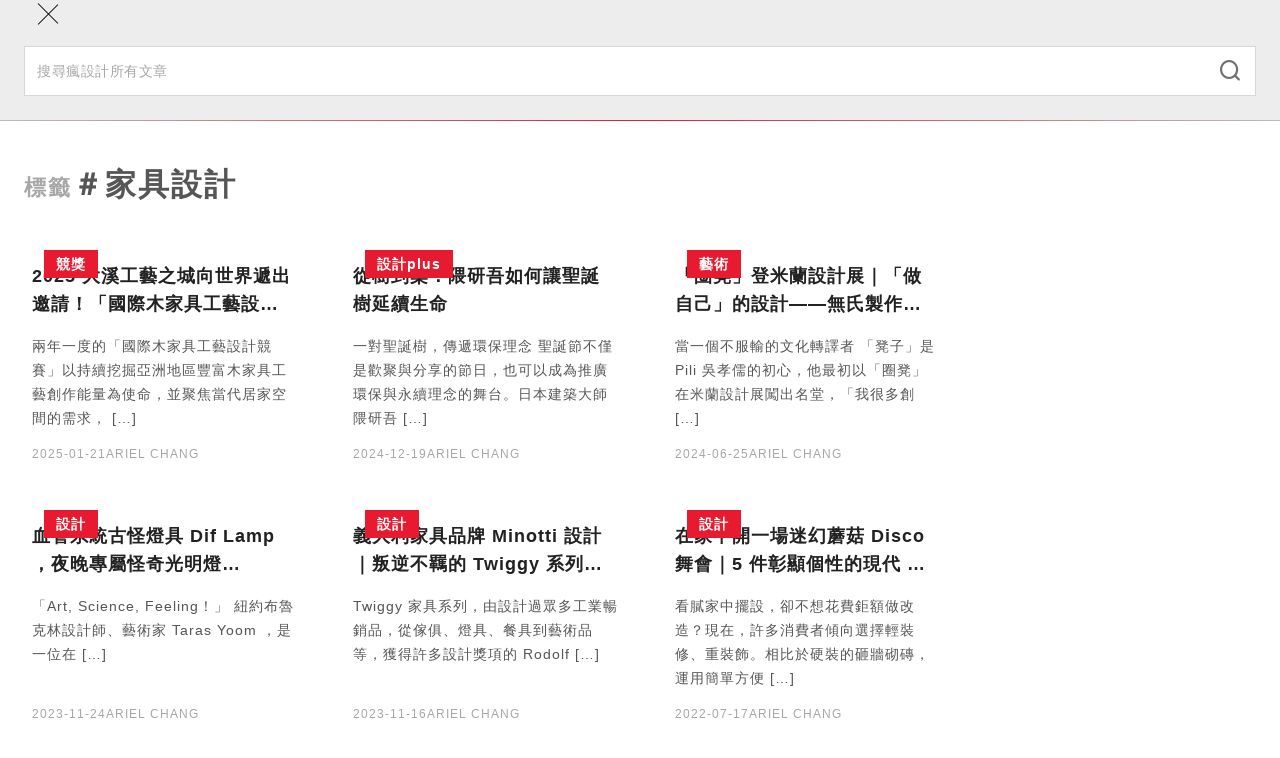

--- FILE ---
content_type: text/html; charset=utf-8
request_url: https://www.fundesign.tv/tag/%E5%AE%B6%E5%85%B7%E8%A8%AD%E8%A8%88/
body_size: 14673
content:
<!DOCTYPE html><html lang="zh-TW"><head><meta charSet="utf-8" data-next-head=""/><meta name="viewport" content="width=device-width" data-next-head=""/><link rel="shortcut icon" href="/favicon/favicon.ico" data-next-head=""/><link rel="profile" href="http://gmpg.org/xfn/11" data-next-head=""/><title data-next-head="">家具設計 Archives | 瘋設計 FUNDESIGN</title><link rel="canonical" href="https://www.fundesign.tv/tag/%e5%ae%b6%e5%85%b7%e8%a8%ad%e8%a8%88/" data-next-head=""/><meta name="robots" content="noindex, follow" data-next-head=""/><meta property="og:locale" data-next-head=""/><meta property="og:type" content="website" data-next-head=""/><meta property="og:url" content="https://www.fundesign.tv/tag/%e5%ae%b6%e5%85%b7%e8%a8%ad%e8%a8%88/" data-next-head=""/><meta name="google-site-verification" content="hmMrxb3BSZq99dd-S2V8fTZvOWFD3hgrsN4RlTqKfWw" data-next-head=""/><meta property="og:title" content="家具設計 Archives | 瘋設計 FUNDESIGN" data-next-head=""/><meta property="og:site_name" content="瘋設計 FUNDESIGN" data-next-head=""/><meta property="og:image" content="https://cdn.fundesign.tv/wp-content/uploads/2017/05/fundesign-img.jpg" data-next-head=""/><meta property="og:image:width" content="800" data-next-head=""/><meta property="og:image:height" content="600" data-next-head=""/><meta property="og:image:type" content="image/jpeg" data-next-head=""/><meta name="twitter:card" content="summary_large_image" data-next-head=""/><link rel="apple-touch-icon" sizes="120x120" href="/favicon/apple-touch-icon.png" data-next-head=""/><link rel="icon" type="image/png" sizes="32x32" href="/favicon/favicon-32x32.png" data-next-head=""/><link rel="icon" type="image/png" sizes="16x16" href="/favicon/favicon-16x16.png" data-next-head=""/><link rel="manifest" href="/favicon/site.webmanifest" data-next-head=""/><link rel="mask-icon" href="/favicon/safari-pinned-tab.svg" color="#000000" data-next-head=""/><link data-next-font="" rel="preconnect" href="/" crossorigin="anonymous"/><link rel="preload" href="/_next/static/css/9cba1cb701f99bc9.css" as="style"/><link rel="preload" href="/_next/static/css/0575d363bf1e37b2.css" as="style"/><link rel="stylesheet" href="/_next/static/css/9cba1cb701f99bc9.css" data-n-g=""/><link rel="stylesheet" href="/_next/static/css/0575d363bf1e37b2.css" data-n-p=""/><noscript data-n-css=""></noscript><script defer="" noModule="" src="/_next/static/chunks/polyfills-42372ed130431b0a.js"></script><script src="/_next/static/chunks/webpack-cadc6958348d4610.js" defer=""></script><script src="/_next/static/chunks/framework-d7de93249215fb06.js" defer=""></script><script src="/_next/static/chunks/main-5c81986534e4739c.js" defer=""></script><script src="/_next/static/chunks/pages/_app-3a850bbc43a12cb8.js" defer=""></script><script src="/_next/static/chunks/265-9116dc0607ce0d38.js" defer=""></script><script src="/_next/static/chunks/610-2999c9931fa68571.js" defer=""></script><script src="/_next/static/chunks/922-46e6040df7ea30be.js" defer=""></script><script src="/_next/static/chunks/794-14825b4b0fc8cee6.js" defer=""></script><script src="/_next/static/chunks/pages/tag/%5Btag%5D-c0945123e41e9c55.js" defer=""></script><script src="/_next/static/nsyt-BXX35Dxqi_C4nkpY/_buildManifest.js" defer=""></script><script src="/_next/static/nsyt-BXX35Dxqi_C4nkpY/_ssgManifest.js" defer=""></script></head><body><div id="__next"><header class="header sticky inset-0 border-b border-gray-300 z-40" role="banner"><div class="container lg:py-3 relative"><div class="flex items-center max-lg:h-12"><button class="w-12 h-12 flex flex-col gap-2 items-center justify-center absolute inset-0 lg:hidden"><div class="w-5 h-px bg-black"></div><div class="w-5 h-px bg-black"></div></button><a class="mx-auto lg:mr-6" aria-label="Link to Home Page" href="/"><div class="w-36 max-lg:hidden lg:sticky-hide"><img alt="Fundesign Logo" loading="lazy" width="300" height="167" decoding="async" data-nimg="1" style="color:transparent" src="/_next/static/media/logo.1b75ee34.png"/></div><div class="w-16 mx-auto lg:w-28 lg:sticky-show"><img alt="Fundesign Logo" loading="lazy" width="300" height="132" decoding="async" data-nimg="1" style="color:transparent" src="/_next/static/media/logo-mobile.2b4035b1.png"/></div></a><div class="desktop-menu w-full max-lg:hidden"><div class="sticky-hide flex justify-between items-center border-b border-gray-300 mb-4"><a class="text-white bg-primary px-3 py-1 mb-3 text-sm leading-6 font-semibold inline-flex gap-1 items-center rounded-full" href="/tag/%E5%AE%B6%E5%85%B7%E8%A8%AD%E8%A8%88/#subscribe"><i class="icomoon icon-alarm-bell text-xl font-bold"></i>訂閱</a><button class="font-semibold text-gray-600 px-5 text-sm inline-flex gap-2 items-center"><i class="icomoon icon-search text-xl"></i>搜尋</button></div><div class="flex items-center w-full"><a class="sticky-show text-white bg-primary px-2 py-0.5 text-sm leading-6 font-semibold inline-flex gap-1 items-center rounded-full mr-7 xl:mr-10 2xl:mr-12" href="/tag/%E5%AE%B6%E5%85%B7%E8%A8%AD%E8%A8%88/#subscribe"><i class="icomoon icon-alarm-bell text-xl font-bold"></i>訂閱</a><ul id="main-left-menu" class="main-menu flex gap-6 xl:gap-10 2xl:gap-12 items-center tracking-widest"><li class="menu-item"><a aria-current="page" href="https://www.fundesign.tv/latest/">本日最瘋</a></li><li class="menu-item"><a aria-current="page" href="https://www.fundesign.tv/category/trends/">趨勢</a></li><li class="menu-item"><a aria-current="page" href="https://www.fundesign.tv/category/point/">專欄</a></li><li class="menu-item"><a aria-current="page" href="https://www.fundesign.tv/category/fun-news/">直擊</a></li><li class="menu-item"><a aria-current="page" href="https://www.fundesign.tv/category/awards/">競獎</a></li></ul><div class="w-px h-8 bg-gray-300 mx-7 xl:mx-10 2xl:mx-12"></div><ul id="main-right-menu" class="main-menu flex gap-6 xl:gap-10 2xl:gap-12 items-center tracking-widest"><li class="menu-item highlight"><a aria-current="page" href="https://www.fundesignshop.tw/pages/art01">選物店</a></li><li class="menu-item"><a aria-current="page" href="https://www.fundesign.tv/kaiwu/">關於我們</a></li></ul><button class="sticky-show text-gray-600 text-sm ml-auto"><i class="icomoon icon-search text-xl"></i></button></div></div></div></div><div class="mobile-menu-wrapper bg-gray-200 fixed w-full inset-0 z-50"><div class="mobile-menu-header"><div class="container flex flex-col"><button class="w-12 h-12 flex flex-col items-center justify-center absolute inset-0"><div class="w-7 h-px bg-black rotate-45"></div><div class="w-7 h-px bg-black -rotate-45"></div></button><form class="search-form mt-14 pb-6 w-full" action="/api/search/" method="get"><div class="search-input-group relative"><input type="search" class="w-full py-3.5 px-3 text-sm border border-gray-300" placeholder="搜尋瘋設計所有文章" required="" name="keyword"/><button type="submit" class="absolute inset-y-0 right-0 mx-4"><i class="icomoon icon-search text-xl font-thin text-gray-500"></i></button></div></form></div><div class="h-px w-full mobile-border"></div></div><div class="mobile-menu fixed w-full overflow-y-auto"><div class="container flex flex-col"><ul id="main-left-menu" class="main-menu"><li class="menu-item"><a aria-current="page" href="https://www.fundesign.tv/latest/">本日最瘋</a></li><li class="menu-item"><a aria-current="page" href="https://www.fundesign.tv/category/trends/">趨勢</a></li><li class="menu-item"><a aria-current="page" href="https://www.fundesign.tv/category/point/">專欄</a></li><li class="menu-item"><a aria-current="page" href="https://www.fundesign.tv/category/fun-news/">直擊</a></li><li class="menu-item"><a aria-current="page" href="https://www.fundesign.tv/category/awards/">競獎</a></li></ul><ul id="main-right-menu" class="main-menu"><li class="menu-item highlight"><a aria-current="page" href="https://www.fundesignshop.tw/pages/art01">選物店</a></li><li class="menu-item"><a aria-current="page" href="https://www.fundesign.tv/kaiwu/">關於我們</a></li></ul><a class="text-white bg-primary px-[9px] py-0.5 my-7 text-sm font-semibold inline-flex gap-1 items-center rounded-full mx-auto" href="/tag/%E5%AE%B6%E5%85%B7%E8%A8%AD%E8%A8%88/#subscribe"><i class="icomoon icon-alarm-bell text-xl font-bold"></i>訂閱</a></div></div></div><div class="search-popup bg-gray-800/70 fixed inset-0"><div class="flex justify-center items-center h-full px-6"><form class="search-form flex flex-wrap justify-center w-full gap-4" action="/api/search/" method="get"><input type="search" class="max-w-[600px] w-full px-6 h-15 border border-gray-300 hover:border-gray-400 focus:border-gray-400 bg-gray-200 hover:bg-gray-100 focus:bg-white t-b" placeholder="搜尋瘋設計所有文章" required="" name="keyword"/><button type="submit" class="w-36 px-8 h-15 min-w-fit bg-primary text-white font-semibold tracking-wider inline-flex items-center justify-center"><i class="icomoon icon-search font-bold mr-2"></i>搜尋</button></form></div></div></header><main class="site-main" role="main"><div class="page-tag"><div class="container mt-xs mb-xl"><h1 class="page-title text-gray-600 mb-xs"><span class="caption text-gray-400">標籤</span>＃家具設計</h1><div class="sm:flex gap-10"><div class="sm:w-3/4"><div class="posts-list"><div class="grid grid-cols-1 md:max-lg:grid-cols-2 lg:grid-cols-3 gap-x-10 gap-y-12 overflow-hidden"><div data-fos="fade-up" class="post-item relative h-full flex flex-col"><p class="tag tag-primary absolute top-0 left-5 z-10 ">競獎</p><div class="post-img w-full aspect-[7/5] lg:aspect-[3/2] relative bg-gray-100 t-b"><span class="object-cover absolute inset-0 w-full h-full" style="display:inline-block;width:1024px;height:576px"></span></div><div class="mx-2 mt-3"><h3 class="title h4 line-clamp-2 t-b">2025 大溪工藝之城向世界遞出邀請！「國際木家具工藝設計競賽」最後徵集</h3><p class="desc line-clamp-4 p-sm text-gray-600 font-normal t-b">兩年一度的「國際木家具工藝設計競賽」以持續挖掘亞洲地區豐富木家具工藝創作能量為使命，並聚焦當代居家空間的需求， [&hellip;]</p></div><div class="mx-2 mt-auto"><div class="flex text-gray-400 gap-4 mt-auto"><p class="text-xs font-medium mb-0">2025-01-21</p><p class="text-xs font-medium mb-0 uppercase">Ariel Chang</p></div></div><a class="stretched-link" aria-label="Read More" href="https://www.fundesign.tv/2025-%e5%a4%a7%e6%ba%aa/"></a></div><div data-fos="fade-up" class="post-item relative h-full flex flex-col"><p class="tag tag-primary absolute top-0 left-5 z-10 ">設計plus</p><div class="post-img w-full aspect-[7/5] lg:aspect-[3/2] relative bg-gray-100 t-b"><span class="object-cover absolute inset-0 w-full h-full" style="display:inline-block;width:1014px;height:720px"></span></div><div class="mx-2 mt-3"><h3 class="title h4 line-clamp-2 t-b">從樹到桌：隈研吾如何讓聖誕樹延續生命</h3><p class="desc line-clamp-4 p-sm text-gray-600 font-normal t-b">一對聖誕樹，傳遞環保理念 聖誕節不僅是歡聚與分享的節日，也可以成為推廣環保與永續理念的舞台。日本建築大師隈研吾 [&hellip;]</p></div><div class="mx-2 mt-auto"><div class="flex text-gray-400 gap-4 mt-auto"><p class="text-xs font-medium mb-0">2024-12-19</p><p class="text-xs font-medium mb-0 uppercase">Ariel Chang</p></div></div><a class="stretched-link" aria-label="Read More" href="https://www.fundesign.tv/kengo-kuma-5/"></a></div><div data-fos="fade-up" class="post-item relative h-full flex flex-col"><p class="tag tag-primary absolute top-0 left-5 z-10 ">藝術</p><div class="post-img w-full aspect-[7/5] lg:aspect-[3/2] relative bg-gray-100 t-b"><span class="object-cover absolute inset-0 w-full h-full" style="display:inline-block;width:1024px;height:683px"></span></div><div class="mx-2 mt-3"><h3 class="title h4 line-clamp-2 t-b">「圈凳」登米蘭設計展｜「做自己」的設計——無氏製作吳孝儒專訪</h3><p class="desc line-clamp-4 p-sm text-gray-600 font-normal t-b">當一個不服輸的文化轉譯者 「凳子」是 Pili 吳孝儒的初心，他最初以「圈凳」在米蘭設計展闖出名堂，「我很多創 [&hellip;]</p></div><div class="mx-2 mt-auto"><div class="flex text-gray-400 gap-4 mt-auto"><p class="text-xs font-medium mb-0">2024-06-25</p><p class="text-xs font-medium mb-0 uppercase">Ariel Chang</p></div></div><a class="stretched-link" aria-label="Read More" href="https://www.fundesign.tv/%e7%84%a1%e6%b0%8f%e8%a3%bd%e4%bd%9c/"></a></div><div data-fos="fade-up" class="post-item relative h-full flex flex-col"><p class="tag tag-primary absolute top-0 left-5 z-10 ">設計</p><div class="post-img w-full aspect-[7/5] lg:aspect-[3/2] relative bg-gray-100 t-b"><span class="object-cover absolute inset-0 w-full h-full" style="display:inline-block;width:810px;height:538px"></span></div><div class="mx-2 mt-3"><h3 class="title h4 line-clamp-2 t-b">血管系統古怪燈具 Dif Lamp ，夜晚專屬怪奇光明燈【FunDesign系列】</h3><p class="desc line-clamp-4 p-sm text-gray-600 font-normal t-b">「Art, Science, Feeling！」 紐約布魯克林設計師、藝術家 Taras Yoom ，是一位在 [&hellip;]</p></div><div class="mx-2 mt-auto"><div class="flex text-gray-400 gap-4 mt-auto"><p class="text-xs font-medium mb-0">2023-11-24</p><p class="text-xs font-medium mb-0 uppercase">Ariel Chang</p></div></div><a class="stretched-link" aria-label="Read More" href="https://www.fundesign.tv/dif-lamp/"></a></div><div data-fos="fade-up" class="post-item relative h-full flex flex-col"><p class="tag tag-primary absolute top-0 left-5 z-10 ">設計</p><div class="post-img w-full aspect-[7/5] lg:aspect-[3/2] relative bg-gray-100 t-b"><span class="object-cover absolute inset-0 w-full h-full" style="display:inline-block;width:810px;height:538px"></span></div><div class="mx-2 mt-3"><h3 class="title h4 line-clamp-2 t-b">義大利家具品牌 Minotti 設計｜叛逆不羈的 Twiggy 系列，拼裝你的個性家具</h3><p class="desc line-clamp-4 p-sm text-gray-600 font-normal t-b">Twiggy 家具系列，由設計過眾多工業暢銷品，從傢俱、燈具、餐具到藝術品等，獲得許多設計獎項的 Rodolf [&hellip;]</p></div><div class="mx-2 mt-auto"><div class="flex text-gray-400 gap-4 mt-auto"><p class="text-xs font-medium mb-0">2023-11-16</p><p class="text-xs font-medium mb-0 uppercase">Ariel Chang</p></div></div><a class="stretched-link" aria-label="Read More" href="https://www.fundesign.tv/minotti/"></a></div><div data-fos="fade-up" class="post-item relative h-full flex flex-col"><p class="tag tag-primary absolute top-0 left-5 z-10 ">設計</p><div class="post-img w-full aspect-[7/5] lg:aspect-[3/2] relative bg-gray-100 t-b"><span class="object-cover absolute inset-0 w-full h-full" style="display:inline-block;width:1024px;height:693px"></span></div><div class="mx-2 mt-3"><h3 class="title h4 line-clamp-2 t-b">在家中開一場迷幻蘑菇 Disco 舞會｜5 件彰顯個性的現代 家居裝飾</h3><p class="desc line-clamp-4 p-sm text-gray-600 font-normal t-b">看膩家中擺設，卻不想花費鉅額做改造？現在，許多消費者傾向選擇輕裝修、重裝飾。相比於硬裝的砸牆砌磚，運用簡單方便 [&hellip;]</p></div><div class="mx-2 mt-auto"><div class="flex text-gray-400 gap-4 mt-auto"><p class="text-xs font-medium mb-0">2022-07-17</p><p class="text-xs font-medium mb-0 uppercase">Ariel Chang</p></div></div><a class="stretched-link" aria-label="Read More" href="https://www.fundesign.tv/%e5%ae%b6%e5%b1%85%e8%a3%9d%e9%a3%be/"></a></div><div data-fos="fade-up" class="post-item relative h-full flex flex-col"><p class="tag tag-primary absolute top-0 left-5 z-10 ">瘋設計</p><div class="post-img w-full aspect-[7/5] lg:aspect-[3/2] relative bg-gray-100 t-b"><span class="object-cover absolute inset-0 w-full h-full" style="display:inline-block;width:1024px;height:683px"></span></div><div class="mx-2 mt-3"><h3 class="title h4 line-clamp-2 t-b">回顧 2022 年米蘭設計週精選設計</h3><p class="desc line-clamp-4 p-sm text-gray-600 font-normal t-b">經過兩年的延期和取消，今年的米蘭設計週聚集了 2,000 個品牌與廠商，與成千上萬的設計師、藝術家和工匠展示他 [&hellip;]</p></div><div class="mx-2 mt-auto"><div class="flex text-gray-400 gap-4 mt-auto"><p class="text-xs font-medium mb-0">2022-07-01</p><p class="text-xs font-medium mb-0 uppercase">Ariel Chang</p></div></div><a class="stretched-link" aria-label="Read More" href="https://www.fundesign.tv/%e5%9b%9e%e9%a1%a7-2022-%e5%b9%b4%e7%b1%b3%e8%98%ad%e8%a8%ad%e8%a8%88%e9%80%b1%e7%9a%84%e7%b2%be%e9%81%b8%e8%a8%ad%e8%a8%88/"></a></div><div data-fos="fade-up" class="post-item relative h-full flex flex-col"><p class="tag tag-primary absolute top-0 left-5 z-10 ">競獎</p><div class="post-img w-full aspect-[7/5] lg:aspect-[3/2] relative bg-gray-100 t-b"><span class="object-cover absolute inset-0 w-full h-full" style="display:inline-block;width:710px;height:710px"></span></div><div class="mx-2 mt-3"><h3 class="title h4 line-clamp-2 t-b">設計是生活的藝術 ｜ 義大利 A’ Design Award 2022 最新獲獎作品</h3><p class="desc line-clamp-4 p-sm text-gray-600 font-normal t-b">設計是生活的藝術 ，在日常的行走坐臥間，提升並點亮我們活著的每時每刻。 為了將更理想的生活方式帶入這世界，設計 [&hellip;]</p></div><div class="mx-2 mt-auto"><div class="flex text-gray-400 gap-4 mt-auto"><p class="text-xs font-medium mb-0">2022-05-16</p><p class="text-xs font-medium mb-0 uppercase">Melody TU</p></div></div><a class="stretched-link" aria-label="Read More" href="https://www.fundesign.tv/2022-a-design-award-10/"></a></div><div data-fos="fade-up" class="post-item relative h-full flex flex-col"><p class="tag tag-primary absolute top-0 left-5 z-10 ">趨勢</p><div class="post-img w-full aspect-[7/5] lg:aspect-[3/2] relative bg-gray-100 t-b"><span class="object-cover absolute inset-0 w-full h-full" style="display:inline-block;width:800px;height:536px"></span></div><div class="mx-2 mt-3"><h3 class="title h4 line-clamp-2 t-b">舊報紙的新生命 富有設計感的小凳子</h3><p class="desc line-clamp-4 p-sm text-gray-600 font-normal t-b">我們常開玩笑說「報紙看完就拿來包便當啊！」不過報紙可以有更棒的用途。韓裔設計師Woojai Lee在他的新創作 [&hellip;]</p></div><div class="mx-2 mt-auto"><div class="flex text-gray-400 gap-4 mt-auto"><p class="text-xs font-medium mb-0">2016-10-11</p><p class="text-xs font-medium mb-0 uppercase">瘋設計</p></div></div><a class="stretched-link" aria-label="Read More" href="https://www.fundesign.tv/%e8%88%8a%e5%a0%b1%e7%b4%99%e7%9a%84%e6%96%b0%e7%94%9f%e5%91%bd-%e5%af%8c%e6%9c%89%e8%a8%ad%e8%a8%88%e6%84%9f%e7%9a%84%e5%b0%8f%e5%87%b3%e5%ad%90/"></a></div><div data-fos="fade-up" class="post-item relative h-full flex flex-col"><p class="tag tag-primary absolute top-0 left-5 z-10 ">趨勢</p><div class="post-img w-full aspect-[7/5] lg:aspect-[3/2] relative bg-gray-100 t-b"><span class="object-cover absolute inset-0 w-full h-full" style="display:inline-block;width:600px;height:506px"></span></div><div class="mx-2 mt-3"><h3 class="title h4 line-clamp-2 t-b">大人小孩都著迷的麵包車造型兒童床</h3><p class="desc line-clamp-4 p-sm text-gray-600 font-normal t-b">福斯T1廂形車是該品牌廣受歡迎的車款之一，圓滾滾的外型相當討喜，因此被暱稱為「麵包車」。 現在麵包車有了更棒的 [&hellip;]</p></div><div class="mx-2 mt-auto"><div class="flex text-gray-400 gap-4 mt-auto"><p class="text-xs font-medium mb-0">2016-07-20</p><p class="text-xs font-medium mb-0 uppercase">瘋設計</p></div></div><a class="stretched-link" aria-label="Read More" href="https://www.fundesign.tv/%e5%a4%a7%e4%ba%ba%e5%b0%8f%e5%ad%a9%e9%83%bd%e8%91%97%e8%bf%b7%e7%9a%84%e9%ba%b5%e5%8c%85%e8%bb%8a%e9%80%a0%e5%9e%8b%e5%85%92%e7%ab%a5%e5%ba%8a/"></a></div><div data-fos="fade-up" class="post-item relative h-full flex flex-col"><p class="tag tag-primary absolute top-0 left-5 z-10 ">趨勢</p><div class="post-img w-full aspect-[7/5] lg:aspect-[3/2] relative bg-gray-100 t-b"><span class="object-cover absolute inset-0 w-full h-full" style="display:inline-block;width:1024px;height:768px"></span></div><div class="mx-2 mt-3"><h3 class="title h4 line-clamp-2 t-b">【瘋專欄】DFUN X M&amp;O 巴黎時尚家居設計展 2016年度設計師Ilse Crawford</h3><p class="desc line-clamp-4 p-sm text-gray-600 font-normal t-b">M&amp;O（MAISON &amp; OBJET）每年精心挑選出國際設計與裝飾界中最傑出的設計師，2016 [&hellip;]</p></div><div class="mx-2 mt-auto"><div class="flex text-gray-400 gap-4 mt-auto"><p class="text-xs font-medium mb-0">2016-06-23</p><p class="text-xs font-medium mb-0 uppercase">瘋設計</p></div></div><a class="stretched-link" aria-label="Read More" href="https://www.fundesign.tv/%e3%80%90%e7%98%8b%e5%b0%88%e6%ac%84%e3%80%91dfun-x-mo-paris/"></a></div><div data-fos="fade-up" class="post-item relative h-full flex flex-col"><p class="tag tag-primary absolute top-0 left-5 z-10 ">趨勢</p><div class="post-img w-full aspect-[7/5] lg:aspect-[3/2] relative bg-gray-100 t-b"><span class="object-cover absolute inset-0 w-full h-full" style="display:inline-block;width:1024px;height:768px"></span></div><div class="mx-2 mt-3"><h3 class="title h4 line-clamp-2 t-b">藝術 x 家飾 x 家具的跨界新創 │ Ligne Roset從科技創新視覺與生活</h3><p class="desc line-clamp-4 p-sm text-gray-600 font-normal t-b">來自法國的家具品牌Ligne Roset，以TOGO沙發的經典設計聞名。 與藝術家Jon Burgerman合 [&hellip;]</p></div><div class="mx-2 mt-auto"><div class="flex text-gray-400 gap-4 mt-auto"><p class="text-xs font-medium mb-0">2016-05-31</p><p class="text-xs font-medium mb-0 uppercase">瘋設計</p></div></div><a class="stretched-link" aria-label="Read More" href="https://www.fundesign.tv/%e8%97%9d%e8%a1%93-x-%e5%ae%b6%e9%a3%be-x-%e5%ae%b6%e5%85%b7%e7%9a%84%e8%b7%a8%e7%95%8c%e6%96%b0%e5%89%b5-%e2%94%82-ligne-roset%e5%be%9e%e7%a7%91%e6%8a%80%e5%89%b5%e6%96%b0%e8%a6%96%e8%a6%ba%e8%88%87/"></a></div></div><button type="button" class="load-more-btn mt-14"><div class="flex items-center justify-center gap-2 tracking-wide">更多文章<i class="icomoon font-bold icon-arrow-down"></i></div></button></div><div class="more-tags mt-12 sm:pt-8 sm:pb-12 sm:max-lg:px-10 lg:px-20 sm:border border-gray-200 sm:bg-gray-100"><h2 class="title text-center font-normal max-sm:border-b border-gray-200 mb-5 max-sm:pb-3">不夠看？看更多標籤</h2><div class="tags-wrapper mx-2"><div class="tags flex gap-3 flex-wrap overflow-hidden"><a class="tag-pill " href="/tag/%e5%ae%a4%e5%85%a7%e8%a8%ad%e8%a8%88/">室內設計</a><a class="tag-pill " href="/tag/%e5%bb%ba%e7%af%89%e8%a8%ad%e8%a8%88/">建築設計</a><a class="tag-pill " href="/tag/%e7%ad%96%e5%b1%95/">策展</a><a class="tag-pill " href="/tag/%e8%97%9d%e8%a1%93/">藝術</a><a class="tag-pill " href="/tag/%e7%a9%ba%e9%96%93%e6%a6%82%e5%bf%b5/">空間概念</a><a class="tag-pill " href="/tag/%e7%a9%ba%e9%96%93%e7%be%8e%e5%ad%b8/">空間美學</a><a class="tag-pill " href="/tag/%e5%8f%b0%e7%81%a3%e5%ae%a4%e5%85%a7%e8%a8%ad%e8%a8%88%e9%9b%9c%e8%aa%8c/">台灣室內設計雜誌</a><a class="tag-pill " href="/tag/%e7%ab%b6%e7%8d%8e/">競獎</a><a class="tag-pill " href="/tag/boconcept-%e5%8c%97%e6%ad%90%e6%a6%82%e5%bf%b5/">BoConcept 北歐概念</a><a class="tag-pill " href="/tag/%e7%8f%be%e4%bb%a3%e6%99%82%e5%b0%9a/">現代時尚</a><a class="tag-pill " href="/tag/%e9%99%b3%e8%a8%ad%e8%97%9d%e8%a1%93/">陳設藝術</a><a class="tag-pill " href="/tag/%e7%94%9f%e6%b4%bb/">生活</a><a class="tag-pill " href="/tag/%e7%94%a2%e5%93%81%e8%a8%ad%e8%a8%88/">產品設計</a><a class="tag-pill " href="/tag/%e5%95%86%e7%a9%ba%e8%a8%ad%e8%a8%88/">商空設計</a><a class="tag-pill " href="/tag/%e5%bb%ba%e7%af%89/">建築</a><a class="tag-pill " href="/tag/%e6%a8%ba%e5%93%81%e5%9c%8b%e9%9a%9b%e6%9c%89%e9%99%90%e5%85%ac%e5%8f%b8/">樺品國際有限公司</a><a class="tag-pill " href="/tag/%e8%a8%ad%e8%a8%88/">設計</a><a class="tag-pill " href="/tag/%e5%82%a2%e9%a3%be/">傢飾</a><a class="tag-pill " href="/tag/%e8%bf%91%e5%a2%83%e5%88%b6%e4%bd%9c/">近境制作</a><a class="tag-pill " href="/tag/2022%e5%8f%b0%e7%81%a3%e8%a8%ad%e8%a8%88%e5%b1%95/">2022台灣設計展</a></div></div><div class="btn-wrapper border-b border-gray-400 sm:hidden"><button type="button" class="more-tags-btn block w-full text-sm py-4 sm:bg-gray-100"><div class="flex items-center justify-center gap-2 tracking-wide">更多TAG<i class="icomoon font-bold icon-arrow-down"></i></div></button></div></div></div><div class="sm:w-1/4 flex flex-col gap-12 max-sm:mt-20 max-sm:mx-6"><div class="sidebar-image w-full relative bg-gray-200 "><a class="stretched-link" rel="noreferrer noopener" href="https://forms.gle/vNusSXWaraJdBQcH8" target="_blank" aria-label="Link to "></a></div><ins class="adsbygoogle" style="display:block" data-ad-client="ca-pub-9800061099059316" data-ad-slot="3626880866" data-ad-format="auto" data-full-width-responsive="true"></ins></div></div></div><div class="popular-posts pt-9 pb-12 lg:pb-14 bg-gray-200"><div data-fos="fade-up" class=""><h2 class="h3-c mb-3 text-center lg:hidden">最瘋文章</h2></div><div class="wrapper overflow-hidden"><div data-fos="fade-up" class="container"><div class="swiper"><div class="swiper-wrapper"><div class="swiper-slide"><div class=" text-6xl leading-9 text-gray-300 font-bold font-serif italic mb-3 md:ml-5 max-md:text-center">1</div><div class="popular-post-item relative"><p class="tag tag-primary absolute top-0 left-5 z-10 ">競獎</p><div class="post-img w-full aspect-[7/5] lg:aspect-[8/5] relative bg-gray-100 t-b"><span class="object-cover absolute inset-0 w-full h-full" style="display:inline-block;width:1024px;height:768px"></span></div><h3 class="title text-gray-600 line-clamp-2 mx-2 mt-3 t-b text-base lg:p-sm font-semibold lg:font-semibold">漂浮的森林！2023 年世界建築節 WAF 年度世界建築、室內設計揭曉</h3><a class="stretched-link" aria-label="Read More" href="https://www.fundesign.tv/2023waf-2/"></a></div></div><div class="swiper-slide"><div class=" text-6xl leading-9 text-gray-300 font-bold font-serif italic mb-3 md:ml-5 max-md:text-center">2</div><div class="popular-post-item relative"><p class="tag tag-primary absolute top-0 left-5 z-10 ">直擊</p><div class="post-img w-full aspect-[7/5] lg:aspect-[8/5] relative bg-gray-100 t-b"><span class="object-cover absolute inset-0 w-full h-full" style="display:inline-block;width:1010px;height:671px"></span></div><h3 class="title text-gray-600 line-clamp-2 mx-2 mt-3 t-b text-base lg:p-sm font-semibold lg:font-semibold">Panasonic technics 極簡咖啡館｜取代傳統聆聽空間，走近高端音響新受眾</h3><a class="stretched-link" aria-label="Read More" href="https://www.fundesign.tv/panasonic-technics/"></a></div></div><div class="swiper-slide"><div class=" text-6xl leading-9 text-gray-300 font-bold font-serif italic mb-3 md:ml-5 max-md:text-center">3</div><div class="popular-post-item relative"><p class="tag tag-primary absolute top-0 left-5 z-10 ">建築</p><div class="post-img w-full aspect-[7/5] lg:aspect-[8/5] relative bg-gray-100 t-b"><span class="object-cover absolute inset-0 w-full h-full" style="display:inline-block;width:1024px;height:767px"></span></div><h3 class="title text-gray-600 line-clamp-2 mx-2 mt-3 t-b text-base lg:p-sm font-semibold lg:font-semibold">安藤忠雄操刀，澳洲首建築設計｜ MPavilion 設計節混凝土灰色飛碟</h3><a class="stretched-link" aria-label="Read More" href="https://www.fundesign.tv/%e5%ae%89%e8%97%a4%e5%bf%a0%e9%9b%84/"></a></div></div><div class="swiper-slide"><div class=" text-6xl leading-9 text-gray-300 font-bold font-serif italic mb-3 md:ml-5 max-md:text-center">4</div><div class="popular-post-item relative"><p class="tag tag-primary absolute top-0 left-5 z-10 ">建築</p><div class="post-img w-full aspect-[7/5] lg:aspect-[8/5] relative bg-gray-100 t-b"><span class="object-cover absolute inset-0 w-full h-full" style="display:inline-block;width:1024px;height:576px"></span></div><h3 class="title text-gray-600 line-clamp-2 mx-2 mt-3 t-b text-base lg:p-sm font-semibold lg:font-semibold">Zaha Hadid 建築事務所｜沙國王儲耗資 5000 億美元未來城中，打造高聳入天的水晶大樓</h3><a class="stretched-link" aria-label="Read More" href="https://www.fundesign.tv/zaha-hadid-3/"></a></div></div><div class="swiper-slide"><div class=" text-6xl leading-9 text-gray-300 font-bold font-serif italic mb-3 md:ml-5 max-md:text-center">5</div><div class="popular-post-item relative"><p class="tag tag-primary absolute top-0 left-5 z-10 ">建築</p><div class="post-img w-full aspect-[7/5] lg:aspect-[8/5] relative bg-gray-100 t-b"><span class="object-cover absolute inset-0 w-full h-full" style="display:inline-block;width:929px;height:617px"></span></div><h3 class="title text-gray-600 line-clamp-2 mx-2 mt-3 t-b text-base lg:p-sm font-semibold lg:font-semibold">Foster + Partners 福斯特建築事務所為 Apple 打造的 8 家特色 Apple Store</h3><a class="stretched-link" aria-label="Read More" href="https://www.fundesign.tv/apple-store-2/"></a></div></div></div><div class="swiper-pagination"></div></div></div></div></div></div></main><footer class="footer relative bg-gray-100" role="contentinfo"><div class="container py-10 md:py-16"><div class="flex gap-8 flex-col md:flex-row md:justify-between"><div class="md:w-3/12 flex items-center justify-center md:max-lg:pr-8 md:border-r border-gray-200"><a aria-label="Link to home page" class="w-36 md:w-44" href="/"><img alt="Fundesign Logo" loading="lazy" width="300" height="167" decoding="async" data-nimg="1" style="color:transparent" src="/_next/static/media/logo.1b75ee34.png"/></a></div><div class="md:w-5/12 xl:w-4/12 flex flex-col gap-8"><div id="subscribe" class="text-sm"><p class="label mb-3">[ 訂閱電子報 ]</p><form class="subscribe-form flex h-10 gap-3 md:gap-1"><input type="email" class="w-full p-3 border border-gray-300 hover:border-gray-400 focus:border-gray-400 bg-gray-200 hover:bg-gray-100 focus:bg-white t-b" placeholder="youremail@gmail.com" required="" name="email"/><button type="submit" class="px-5 min-w-fit bg-primary text-white font-semibold tracking-wider flex justify-center items-center">訂閱</button></form></div><div class="contact"><p class="label mb-1">[ 客服 ]</p><div class="flex md:justify-between items-center flex-wrap gap-2"><ul id="footer-menu" class="footer-menu flex items-center text-sm"><li class="menu-item"><a aria-current="page" href="https://www.fundesign.tv/contact-us/">寫信告訴我</a></li><li class="menu-item"><a aria-current="page" href="https://www.fundesign.tv/privacy-policy/">使用條款</a></li></ul></div></div></div><div class="md:w-4/12 flex flex-col gap-5 justify-between"><div class="links"><p class="label mb-4">[ 相關連結 ]</p><div class="social-links flex gap-3 leading-none"><a rel="noreferrer noopener" target="_blank" href="https://www.facebook.com/FunDesign.TV/" aria-label="Link to facebook" class="text-gray-400 text-6xl"><i class="icomoon icon-facebook"></i></a><a rel="noreferrer noopener" target="_blank" href="https://cdn.fundesign.tv/wp-content/uploads/2017/11/QR2-line.png" aria-label="Link to line" class="text-gray-400 text-6xl"><i class="icomoon icon-line"></i></a><a rel="noreferrer noopener" target="_blank" href="https://www.youtube.com/FunDesignVideo" aria-label="Link to youtube" class="text-gray-400 text-6xl"><i class="icomoon icon-youtube"></i></a><a rel="noreferrer noopener" target="_blank" href="https://www.instagram.com/fundesign.tv/" aria-label="Link to instagram" class="text-gray-400 text-6xl"><i class="icomoon icon-instagram"></i></a></div></div><div class="flex gap-5 flex-wrap"><div class="w-48"><a rel="noreferrer noopener" href="https://kaiak.tw/" target="_blank" aria-label="Link to kaiak website"><img alt="kaiak logo" loading="lazy" width="211" height="43" decoding="async" data-nimg="1" style="color:transparent" src="/_next/static/media/kaiak-logo.22fe2cce.svg"/></a></div><div class="w-48"><a rel="noreferrer noopener" href="https://competition.adesignaward.com/" target="_blank" aria-label="Link to a&#x27;design award website"><img alt="design awards logo" loading="lazy" width="204" height="44" decoding="async" data-nimg="1" style="color:transparent" src="/_next/static/media/design-awards-ww.a541bbe6.png"/></a></div></div></div></div></div><div class="text-white bg-gray-600 py-3"><div class="container"><div class="flex flex-col items-start md:flex-row justify-between gap-1"><div class="min-w-1/4 text-center"><p class="text-xs mb-0">Copyright © <!-- --> FUNDESIGN 瘋設計</p></div><div class="min-w-1/6 text-center"><p class="text-xs mb-0">Website by<!-- --> <a target="_blank" rel="noreferrer noopener" href="https://www.innovext.com/" class="hover:underline active:underline">Innovext</a></p></div></div></div></div></footer></div><script id="__NEXT_DATA__" type="application/json">{"props":{"pageProps":{"menus":{"main_navigation":[{"title":"本日最瘋","classes":[""],"url":"https://www.fundesign.tv/latest/","children":[]},{"title":"趨勢","classes":[""],"url":"https://www.fundesign.tv/category/trends/","children":[]},{"title":"專欄","classes":[""],"url":"https://www.fundesign.tv/category/point/","children":[]},{"title":"直擊","classes":[""],"url":"https://www.fundesign.tv/category/fun-news/","children":[]},{"title":"競獎","classes":[""],"url":"https://www.fundesign.tv/category/awards/","children":[]}],"main-menu":[{"title":"本日最瘋","classes":[""],"url":"https://www.fundesign.tv/latest/","children":[]},{"title":"趨勢","classes":[""],"url":"https://www.fundesign.tv/category/trends/","children":[]},{"title":"專欄","classes":[""],"url":"https://www.fundesign.tv/category/point/","children":[]},{"title":"直擊","classes":[""],"url":"https://www.fundesign.tv/category/fun-news/","children":[]},{"title":"競獎","classes":[""],"url":"https://www.fundesign.tv/category/awards/","children":[]}],"left-menu":[{"title":"本日最瘋","classes":[""],"url":"https://www.fundesign.tv/latest/","children":[]},{"title":"趨勢","classes":[""],"url":"https://www.fundesign.tv/category/trends/","children":[]},{"title":"專欄","classes":[""],"url":"https://www.fundesign.tv/category/point/","children":[]},{"title":"直擊","classes":[""],"url":"https://www.fundesign.tv/category/fun-news/","children":[]},{"title":"競獎","classes":[""],"url":"https://www.fundesign.tv/category/awards/","children":[]}],"right-menu":[{"title":"選物店","classes":["highlight"],"url":"https://www.fundesignshop.tw/pages/art01","children":[]},{"title":"關於我們","classes":[""],"url":"https://www.fundesign.tv/kaiwu/","children":[]}],"footer-menu":[{"title":"寫信告訴我","classes":[""],"url":"https://www.fundesign.tv/contact-us/","children":[]},{"title":"使用條款","classes":[""],"url":"https://www.fundesign.tv/privacy-policy/","children":[]}]},"content":{"title":"家具設計","description":"","parent":null,"posts":{"items":[{"id":144884,"title":"2025 大溪工藝之城向世界遞出邀請！「國際木家具工藝設計競賽」最後徵集","featured":{"srcset":"https://cdn.fundesign.tv/wp-content/uploads/2025/01/Daxi-1024x576.jpg 1024w, https://cdn.fundesign.tv/wp-content/uploads/2025/01/Daxi-300x169.jpg 300w, https://cdn.fundesign.tv/wp-content/uploads/2025/01/Daxi-768x432.jpg 768w, https://cdn.fundesign.tv/wp-content/uploads/2025/01/Daxi.jpg 1280w","sizes":"(max-width: 1024px) 100vw, 1024px","url":"https://cdn.fundesign.tv/wp-content/uploads/2025/01/Daxi-1024x576.jpg","src":["https://cdn.fundesign.tv/wp-content/uploads/2025/01/Daxi-1024x576.jpg",1024,576,true],"alt":"Daxi"},"category":"競獎","category_color":"primary","tags":[{"term_id":4316,"name":"工藝設計","slug":"%e5%b7%a5%e8%97%9d%e8%a8%ad%e8%a8%88","term_group":0,"term_taxonomy_id":4316,"taxonomy":"post_tag","description":"","parent":0,"count":1,"filter":"raw","term_order":"0"},{"term_id":721,"name":"家具設計","slug":"%e5%ae%b6%e5%85%b7%e8%a8%ad%e8%a8%88","term_group":0,"term_taxonomy_id":721,"taxonomy":"post_tag","description":"","parent":0,"count":14,"filter":"raw","term_order":"0"}],"author":"Ariel Chang","slug":"2025-%e5%a4%a7%e6%ba%aa","posted_date":"2025-01-21","url":"https://www.fundesign.tv/2025-%e5%a4%a7%e6%ba%aa/","excerpt":"兩年一度的「國際木家具工藝設計競賽」以持續挖掘亞洲地區豐富木家具工藝創作能量為使命，並聚焦當代居家空間的需求， [\u0026hellip;]"},{"id":143583,"title":"從樹到桌：隈研吾如何讓聖誕樹延續生命","featured":{"srcset":"https://cdn.fundesign.tv/wp-content/uploads/2024/12/Kengo-Kuma.jpg 1014w, https://cdn.fundesign.tv/wp-content/uploads/2024/12/Kengo-Kuma-300x213.jpg 300w, https://cdn.fundesign.tv/wp-content/uploads/2024/12/Kengo-Kuma-768x545.jpg 768w","sizes":"(max-width: 1014px) 100vw, 1014px","url":"https://cdn.fundesign.tv/wp-content/uploads/2024/12/Kengo-Kuma.jpg","src":["https://cdn.fundesign.tv/wp-content/uploads/2024/12/Kengo-Kuma.jpg",1014,720,false],"alt":"Kengo Kuma"},"category":"設計plus","category_color":"primary","tags":[{"term_id":4303,"name":"聖誕靈感","slug":"%e8%81%96%e8%aa%95%e9%9d%88%e6%84%9f","term_group":0,"term_taxonomy_id":4303,"taxonomy":"post_tag","description":"","parent":0,"count":1,"filter":"raw","term_order":"0"},{"term_id":650,"name":"日式設計","slug":"%e6%97%a5%e5%bc%8f%e8%a8%ad%e8%a8%88","term_group":0,"term_taxonomy_id":650,"taxonomy":"post_tag","description":"","parent":0,"count":2,"filter":"raw","term_order":"0"},{"term_id":721,"name":"家具設計","slug":"%e5%ae%b6%e5%85%b7%e8%a8%ad%e8%a8%88","term_group":0,"term_taxonomy_id":721,"taxonomy":"post_tag","description":"","parent":0,"count":14,"filter":"raw","term_order":"0"}],"author":"Ariel Chang","slug":"kengo-kuma-5","posted_date":"2024-12-19","url":"https://www.fundesign.tv/kengo-kuma-5/","excerpt":"一對聖誕樹，傳遞環保理念 聖誕節不僅是歡聚與分享的節日，也可以成為推廣環保與永續理念的舞台。日本建築大師隈研吾 [\u0026hellip;]"},{"id":139015,"title":"「圈凳」登米蘭設計展｜「做自己」的設計——無氏製作吳孝儒專訪","featured":{"srcset":"https://cdn.fundesign.tv/wp-content/uploads/2024/06/jpeg-optimizer_01%E3%80%8C%E7%84%A1%E6%B0%8F%E8%A3%BD%E4%BD%9C-PiliWu-Design%E3%80%8D%E5%89%B5%E8%BE%A6%E4%BA%BA%E2%80%94%E2%80%94%E5%90%B3%E5%AD%9D%E5%84%92%E3%80%82%EF%BC%88%E5%9C%96%E7%89%87%E6%8F%90%E4%BE%9B%EF%BC%8F%E7%84%A1%E6%B0%8F%E8%A3%BD%E4%BD%9C%EF%BC%89-1024x683.jpg 1024w, https://cdn.fundesign.tv/wp-content/uploads/2024/06/jpeg-optimizer_01%E3%80%8C%E7%84%A1%E6%B0%8F%E8%A3%BD%E4%BD%9C-PiliWu-Design%E3%80%8D%E5%89%B5%E8%BE%A6%E4%BA%BA%E2%80%94%E2%80%94%E5%90%B3%E5%AD%9D%E5%84%92%E3%80%82%EF%BC%88%E5%9C%96%E7%89%87%E6%8F%90%E4%BE%9B%EF%BC%8F%E7%84%A1%E6%B0%8F%E8%A3%BD%E4%BD%9C%EF%BC%89-300x200.jpg 300w, https://cdn.fundesign.tv/wp-content/uploads/2024/06/jpeg-optimizer_01%E3%80%8C%E7%84%A1%E6%B0%8F%E8%A3%BD%E4%BD%9C-PiliWu-Design%E3%80%8D%E5%89%B5%E8%BE%A6%E4%BA%BA%E2%80%94%E2%80%94%E5%90%B3%E5%AD%9D%E5%84%92%E3%80%82%EF%BC%88%E5%9C%96%E7%89%87%E6%8F%90%E4%BE%9B%EF%BC%8F%E7%84%A1%E6%B0%8F%E8%A3%BD%E4%BD%9C%EF%BC%89-768x512.jpg 768w, https://cdn.fundesign.tv/wp-content/uploads/2024/06/jpeg-optimizer_01%E3%80%8C%E7%84%A1%E6%B0%8F%E8%A3%BD%E4%BD%9C-PiliWu-Design%E3%80%8D%E5%89%B5%E8%BE%A6%E4%BA%BA%E2%80%94%E2%80%94%E5%90%B3%E5%AD%9D%E5%84%92%E3%80%82%EF%BC%88%E5%9C%96%E7%89%87%E6%8F%90%E4%BE%9B%EF%BC%8F%E7%84%A1%E6%B0%8F%E8%A3%BD%E4%BD%9C%EF%BC%89-1536x1024.jpg 1536w, https://cdn.fundesign.tv/wp-content/uploads/2024/06/jpeg-optimizer_01%E3%80%8C%E7%84%A1%E6%B0%8F%E8%A3%BD%E4%BD%9C-PiliWu-Design%E3%80%8D%E5%89%B5%E8%BE%A6%E4%BA%BA%E2%80%94%E2%80%94%E5%90%B3%E5%AD%9D%E5%84%92%E3%80%82%EF%BC%88%E5%9C%96%E7%89%87%E6%8F%90%E4%BE%9B%EF%BC%8F%E7%84%A1%E6%B0%8F%E8%A3%BD%E4%BD%9C%EF%BC%89.jpg 1920w","sizes":"(max-width: 1024px) 100vw, 1024px","url":"https://cdn.fundesign.tv/wp-content/uploads/2024/06/jpeg-optimizer_01%E3%80%8C%E7%84%A1%E6%B0%8F%E8%A3%BD%E4%BD%9C-PiliWu-Design%E3%80%8D%E5%89%B5%E8%BE%A6%E4%BA%BA%E2%80%94%E2%80%94%E5%90%B3%E5%AD%9D%E5%84%92%E3%80%82%EF%BC%88%E5%9C%96%E7%89%87%E6%8F%90%E4%BE%9B%EF%BC%8F%E7%84%A1%E6%B0%8F%E8%A3%BD%E4%BD%9C%EF%BC%89-1024x683.jpg","src":["https://cdn.fundesign.tv/wp-content/uploads/2024/06/jpeg-optimizer_01%E3%80%8C%E7%84%A1%E6%B0%8F%E8%A3%BD%E4%BD%9C-PiliWu-Design%E3%80%8D%E5%89%B5%E8%BE%A6%E4%BA%BA%E2%80%94%E2%80%94%E5%90%B3%E5%AD%9D%E5%84%92%E3%80%82%EF%BC%88%E5%9C%96%E7%89%87%E6%8F%90%E4%BE%9B%EF%BC%8F%E7%84%A1%E6%B0%8F%E8%A3%BD%E4%BD%9C%EF%BC%89-1024x683.jpg",1024,683,true],"alt":"jpeg-optimizer_01「無氏製作 PiliWu-Design」創辦人——吳孝儒。（圖片提供／無氏製作）"},"category":"藝術","category_color":"primary","tags":[{"term_id":515,"name":"藝術","slug":"%e8%97%9d%e8%a1%93","term_group":0,"term_taxonomy_id":515,"taxonomy":"post_tag","description":"","parent":0,"count":96,"filter":"raw","term_order":"0"},{"term_id":721,"name":"家具設計","slug":"%e5%ae%b6%e5%85%b7%e8%a8%ad%e8%a8%88","term_group":0,"term_taxonomy_id":721,"taxonomy":"post_tag","description":"","parent":0,"count":14,"filter":"raw","term_order":"0"},{"term_id":2887,"name":"策展","slug":"%e7%ad%96%e5%b1%95","term_group":0,"term_taxonomy_id":2887,"taxonomy":"post_tag","description":"","parent":0,"count":112,"filter":"raw","term_order":"0"}],"author":"Ariel Chang","slug":"%e7%84%a1%e6%b0%8f%e8%a3%bd%e4%bd%9c","posted_date":"2024-06-25","url":"https://www.fundesign.tv/%e7%84%a1%e6%b0%8f%e8%a3%bd%e4%bd%9c/","excerpt":"當一個不服輸的文化轉譯者 「凳子」是 Pili 吳孝儒的初心，他最初以「圈凳」在米蘭設計展闖出名堂，「我很多創 [\u0026hellip;]"},{"id":135159,"title":"血管系統古怪燈具 Dif Lamp ，夜晚專屬怪奇光明燈【FunDesign系列】","featured":{"srcset":"https://cdn.fundesign.tv/wp-content/uploads/2023/11/Dif-Lamp-0923-1-e1695403502585-1.jpg 810w, https://cdn.fundesign.tv/wp-content/uploads/2023/11/Dif-Lamp-0923-1-e1695403502585-1-300x199.jpg 300w, https://cdn.fundesign.tv/wp-content/uploads/2023/11/Dif-Lamp-0923-1-e1695403502585-1-768x510.jpg 768w","sizes":"(max-width: 810px) 100vw, 810px","url":"https://cdn.fundesign.tv/wp-content/uploads/2023/11/Dif-Lamp-0923-1-e1695403502585-1.jpg","src":["https://cdn.fundesign.tv/wp-content/uploads/2023/11/Dif-Lamp-0923-1-e1695403502585-1.jpg",810,538,false],"alt":"Dif-Lamp-0923-1-e1695403502585-1"},"category":"設計","category_color":"primary","tags":[{"term_id":721,"name":"家具設計","slug":"%e5%ae%b6%e5%85%b7%e8%a8%ad%e8%a8%88","term_group":0,"term_taxonomy_id":721,"taxonomy":"post_tag","description":"","parent":0,"count":14,"filter":"raw","term_order":"0"}],"author":"Ariel Chang","slug":"dif-lamp","posted_date":"2023-11-24","url":"https://www.fundesign.tv/dif-lamp/","excerpt":"「Art, Science, Feeling！」 紐約布魯克林設計師、藝術家 Taras Yoom ，是一位在 [\u0026hellip;]"},{"id":134897,"title":"義大利家具品牌 Minotti 設計｜叛逆不羈的 Twiggy 系列，拼裝你的個性家具","featured":{"srcset":"https://cdn.fundesign.tv/wp-content/uploads/2023/11/013.jpg 810w, https://cdn.fundesign.tv/wp-content/uploads/2023/11/013-300x199.jpg 300w, https://cdn.fundesign.tv/wp-content/uploads/2023/11/013-768x510.jpg 768w","sizes":"(max-width: 810px) 100vw, 810px","url":"https://cdn.fundesign.tv/wp-content/uploads/2023/11/013.jpg","src":["https://cdn.fundesign.tv/wp-content/uploads/2023/11/013.jpg",810,538,false],"alt":"013"},"category":"設計","category_color":"primary","tags":[{"term_id":721,"name":"家具設計","slug":"%e5%ae%b6%e5%85%b7%e8%a8%ad%e8%a8%88","term_group":0,"term_taxonomy_id":721,"taxonomy":"post_tag","description":"","parent":0,"count":14,"filter":"raw","term_order":"0"}],"author":"Ariel Chang","slug":"minotti","posted_date":"2023-11-16","url":"https://www.fundesign.tv/minotti/","excerpt":"Twiggy 家具系列，由設計過眾多工業暢銷品，從傢俱、燈具、餐具到藝術品等，獲得許多設計獎項的 Rodolf [\u0026hellip;]"},{"id":121237,"title":"在家中開一場迷幻蘑菇 Disco 舞會｜5 件彰顯個性的現代 家居裝飾","featured":{"srcset":"https://cdn.fundesign.tv/wp-content/uploads/2022/07/leadimage-quirkydecor-sofiestdesign-designmilkshop-1024x693.jpg 1024w, https://cdn.fundesign.tv/wp-content/uploads/2022/07/leadimage-quirkydecor-sofiestdesign-designmilkshop-300x203.jpg 300w, https://cdn.fundesign.tv/wp-content/uploads/2022/07/leadimage-quirkydecor-sofiestdesign-designmilkshop-768x520.jpg 768w, https://cdn.fundesign.tv/wp-content/uploads/2022/07/leadimage-quirkydecor-sofiestdesign-designmilkshop.jpg 1280w","sizes":"(max-width: 1024px) 100vw, 1024px","url":"https://cdn.fundesign.tv/wp-content/uploads/2022/07/leadimage-quirkydecor-sofiestdesign-designmilkshop-1024x693.jpg","src":["https://cdn.fundesign.tv/wp-content/uploads/2022/07/leadimage-quirkydecor-sofiestdesign-designmilkshop-1024x693.jpg",1024,693,true],"alt":"leadimage-quirkydecor-sofiestdesign-designmilkshop"},"category":"設計","category_color":"primary","tags":[{"term_id":1678,"name":"家具品牌","slug":"%e5%ae%b6%e5%85%b7%e5%93%81%e7%89%8c","term_group":0,"term_taxonomy_id":1678,"taxonomy":"post_tag","description":"","parent":0,"count":2,"filter":"raw","term_order":"0"},{"term_id":2946,"name":"家具與軟裝設計","slug":"%e5%ae%b6%e5%85%b7%e8%88%87%e8%bb%9f%e8%a3%9d%e8%a8%ad%e8%a8%88","term_group":0,"term_taxonomy_id":2946,"taxonomy":"post_tag","description":"","parent":0,"count":1,"filter":"raw","term_order":"0"},{"term_id":2951,"name":"軟裝設計","slug":"%e8%bb%9f%e8%a3%9d%e8%a8%ad%e8%a8%88","term_group":0,"term_taxonomy_id":2951,"taxonomy":"post_tag","description":"","parent":0,"count":1,"filter":"raw","term_order":"0"},{"term_id":3141,"name":"北歐概念","slug":"%e5%8c%97%e6%ad%90%e6%a6%82%e5%bf%b5","term_group":0,"term_taxonomy_id":3141,"taxonomy":"post_tag","description":"","parent":0,"count":1,"filter":"raw","term_order":"0"},{"term_id":711,"name":"軟裝","slug":"%e8%bb%9f%e8%a3%9d","term_group":0,"term_taxonomy_id":711,"taxonomy":"post_tag","description":"","parent":0,"count":5,"filter":"raw","term_order":"0"},{"term_id":3142,"name":"家居裝飾","slug":"%e5%ae%b6%e5%b1%85%e8%a3%9d%e9%a3%be","term_group":0,"term_taxonomy_id":3142,"taxonomy":"post_tag","description":"","parent":0,"count":1,"filter":"raw","term_order":"0"},{"term_id":721,"name":"家具設計","slug":"%e5%ae%b6%e5%85%b7%e8%a8%ad%e8%a8%88","term_group":0,"term_taxonomy_id":721,"taxonomy":"post_tag","description":"","parent":0,"count":14,"filter":"raw","term_order":"0"}],"author":"Ariel Chang","slug":"%e5%ae%b6%e5%b1%85%e8%a3%9d%e9%a3%be","posted_date":"2022-07-17","url":"https://www.fundesign.tv/%e5%ae%b6%e5%b1%85%e8%a3%9d%e9%a3%be/","excerpt":"看膩家中擺設，卻不想花費鉅額做改造？現在，許多消費者傾向選擇輕裝修、重裝飾。相比於硬裝的砸牆砌磚，運用簡單方便 [\u0026hellip;]"},{"id":120654,"title":"回顧 2022 年米蘭設計週精選設計","featured":{"srcset":"https://cdn.fundesign.tv/wp-content/uploads/2022/07/monumental-wonders-exhibition-oma_1-1024x683.jpg 1024w, https://cdn.fundesign.tv/wp-content/uploads/2022/07/monumental-wonders-exhibition-oma_1-300x200.jpg 300w, https://cdn.fundesign.tv/wp-content/uploads/2022/07/monumental-wonders-exhibition-oma_1-768x512.jpg 768w, https://cdn.fundesign.tv/wp-content/uploads/2022/07/monumental-wonders-exhibition-oma_1.jpg 1500w","sizes":"(max-width: 1024px) 100vw, 1024px","url":"https://cdn.fundesign.tv/wp-content/uploads/2022/07/monumental-wonders-exhibition-oma_1-1024x683.jpg","src":["https://cdn.fundesign.tv/wp-content/uploads/2022/07/monumental-wonders-exhibition-oma_1-1024x683.jpg",1024,683,true],"alt":"monumental-wonders-exhibition-oma_1"},"category":"瘋設計","category_color":"primary","tags":[{"term_id":3081,"name":"米蘭設計週","slug":"%e7%b1%b3%e8%98%ad%e8%a8%ad%e8%a8%88%e9%80%b1","term_group":0,"term_taxonomy_id":3081,"taxonomy":"post_tag","description":"","parent":0,"count":3,"filter":"raw","term_order":"0"},{"term_id":3082,"name":"2022米蘭","slug":"2022%e7%b1%b3%e8%98%ad","term_group":0,"term_taxonomy_id":3082,"taxonomy":"post_tag","description":"","parent":0,"count":1,"filter":"raw","term_order":"0"},{"term_id":3083,"name":"2022米蘭設計","slug":"2022%e7%b1%b3%e8%98%ad%e8%a8%ad%e8%a8%88","term_group":0,"term_taxonomy_id":3083,"taxonomy":"post_tag","description":"","parent":0,"count":1,"filter":"raw","term_order":"0"},{"term_id":583,"name":"室內設計","slug":"%e5%ae%a4%e5%85%a7%e8%a8%ad%e8%a8%88","term_group":0,"term_taxonomy_id":583,"taxonomy":"post_tag","description":"","parent":0,"count":259,"filter":"raw","term_order":"0"},{"term_id":3084,"name":"產品設計精選","slug":"%e7%94%a2%e5%93%81%e8%a8%ad%e8%a8%88%e7%b2%be%e9%81%b8","term_group":0,"term_taxonomy_id":3084,"taxonomy":"post_tag","description":"","parent":0,"count":1,"filter":"raw","term_order":"0"},{"term_id":721,"name":"家具設計","slug":"%e5%ae%b6%e5%85%b7%e8%a8%ad%e8%a8%88","term_group":0,"term_taxonomy_id":721,"taxonomy":"post_tag","description":"","parent":0,"count":14,"filter":"raw","term_order":"0"}],"author":"Ariel Chang","slug":"%e5%9b%9e%e9%a1%a7-2022-%e5%b9%b4%e7%b1%b3%e8%98%ad%e8%a8%ad%e8%a8%88%e9%80%b1%e7%9a%84%e7%b2%be%e9%81%b8%e8%a8%ad%e8%a8%88","posted_date":"2022-07-01","url":"https://www.fundesign.tv/%e5%9b%9e%e9%a1%a7-2022-%e5%b9%b4%e7%b1%b3%e8%98%ad%e8%a8%ad%e8%a8%88%e9%80%b1%e7%9a%84%e7%b2%be%e9%81%b8%e8%a8%ad%e8%a8%88/","excerpt":"經過兩年的延期和取消，今年的米蘭設計週聚集了 2,000 個品牌與廠商，與成千上萬的設計師、藝術家和工匠展示他 [\u0026hellip;]"},{"id":118822,"title":"設計是生活的藝術 ｜ 義大利 A’ Design Award 2022 最新獲獎作品","featured":{"srcset":"https://cdn.fundesign.tv/wp-content/uploads/2022/05/973f1717f53ec73de5b67d18c247c6a86128b19c-1-t710.jpg 710w, https://cdn.fundesign.tv/wp-content/uploads/2022/05/973f1717f53ec73de5b67d18c247c6a86128b19c-1-t710-300x300.jpg 300w, https://cdn.fundesign.tv/wp-content/uploads/2022/05/973f1717f53ec73de5b67d18c247c6a86128b19c-1-t710-150x150.jpg 150w","sizes":"(max-width: 710px) 100vw, 710px","url":"https://cdn.fundesign.tv/wp-content/uploads/2022/05/973f1717f53ec73de5b67d18c247c6a86128b19c-1-t710.jpg","src":["https://cdn.fundesign.tv/wp-content/uploads/2022/05/973f1717f53ec73de5b67d18c247c6a86128b19c-1-t710.jpg",710,710,false],"alt":"新泰國中「美感實驗室」"},"category":"競獎","category_color":"primary","tags":[{"term_id":2940,"name":"A’Design Award","slug":"adesign-award-3","term_group":0,"term_taxonomy_id":2940,"taxonomy":"post_tag","description":"","parent":0,"count":2,"filter":"raw","term_order":"0"},{"term_id":2947,"name":"包裝設計","slug":"%e5%8c%85%e8%a3%9d%e8%a8%ad%e8%a8%88","term_group":0,"term_taxonomy_id":2947,"taxonomy":"post_tag","description":"","parent":0,"count":3,"filter":"raw","term_order":"0"},{"term_id":2948,"name":"視覺傳達設計","slug":"%e8%a6%96%e8%a6%ba%e5%82%b3%e9%81%94%e8%a8%ad%e8%a8%88","term_group":0,"term_taxonomy_id":2948,"taxonomy":"post_tag","description":"","parent":0,"count":2,"filter":"raw","term_order":"0"},{"term_id":2950,"name":"平面設計","slug":"%e5%b9%b3%e9%9d%a2%e8%a8%ad%e8%a8%88","term_group":0,"term_taxonomy_id":2950,"taxonomy":"post_tag","description":"","parent":0,"count":7,"filter":"raw","term_order":"0"},{"term_id":559,"name":"建築設計","slug":"%e5%bb%ba%e7%af%89%e8%a8%ad%e8%a8%88","term_group":0,"term_taxonomy_id":559,"taxonomy":"post_tag","description":"","parent":0,"count":193,"filter":"raw","term_order":"0"},{"term_id":583,"name":"室內設計","slug":"%e5%ae%a4%e5%85%a7%e8%a8%ad%e8%a8%88","term_group":0,"term_taxonomy_id":583,"taxonomy":"post_tag","description":"","parent":0,"count":259,"filter":"raw","term_order":"0"},{"term_id":711,"name":"軟裝","slug":"%e8%bb%9f%e8%a3%9d","term_group":0,"term_taxonomy_id":711,"taxonomy":"post_tag","description":"","parent":0,"count":5,"filter":"raw","term_order":"0"},{"term_id":721,"name":"家具設計","slug":"%e5%ae%b6%e5%85%b7%e8%a8%ad%e8%a8%88","term_group":0,"term_taxonomy_id":721,"taxonomy":"post_tag","description":"","parent":0,"count":14,"filter":"raw","term_order":"0"}],"author":"Melody TU","slug":"2022-a-design-award-10","posted_date":"2022-05-16","url":"https://www.fundesign.tv/2022-a-design-award-10/","excerpt":"設計是生活的藝術 ，在日常的行走坐臥間，提升並點亮我們活著的每時每刻。 為了將更理想的生活方式帶入這世界，設計 [\u0026hellip;]"},{"id":55997,"title":"舊報紙的新生命 富有設計感的小凳子","featured":{"srcset":"https://cdn.fundesign.tv/wp-content/uploads/2016/10/WooJai-Lee-paperbricks_pallet_series-1.jpg 800w, https://cdn.fundesign.tv/wp-content/uploads/2016/10/WooJai-Lee-paperbricks_pallet_series-1-300x201.jpg 300w, https://cdn.fundesign.tv/wp-content/uploads/2016/10/WooJai-Lee-paperbricks_pallet_series-1-768x515.jpg 768w, https://cdn.fundesign.tv/wp-content/uploads/2016/10/WooJai-Lee-paperbricks_pallet_series-1-600x402.jpg 600w, https://cdn.fundesign.tv/wp-content/uploads/2016/10/WooJai-Lee-paperbricks_pallet_series-1-200x134.jpg 200w, https://cdn.fundesign.tv/wp-content/uploads/2016/10/WooJai-Lee-paperbricks_pallet_series-1-400x268.jpg 400w","sizes":"(max-width: 800px) 100vw, 800px","url":"https://cdn.fundesign.tv/wp-content/uploads/2016/10/WooJai-Lee-paperbricks_pallet_series-1.jpg","src":["https://cdn.fundesign.tv/wp-content/uploads/2016/10/WooJai-Lee-paperbricks_pallet_series-1.jpg",800,536,false],"alt":"woojai-lee-paperbricks_pallet_series-1"},"category":"趨勢","category_color":"primary","tags":[{"term_id":1693,"name":"紙做的家具","slug":"%e7%b4%99%e5%81%9a%e7%9a%84%e5%ae%b6%e5%85%b7","term_group":0,"term_taxonomy_id":1693,"taxonomy":"post_tag","description":"","parent":0,"count":1,"filter":"raw","term_order":"0"},{"term_id":1694,"name":"舊報紙","slug":"%e8%88%8a%e5%a0%b1%e7%b4%99","term_group":0,"term_taxonomy_id":1694,"taxonomy":"post_tag","description":"","parent":0,"count":1,"filter":"raw","term_order":"0"},{"term_id":721,"name":"家具設計","slug":"%e5%ae%b6%e5%85%b7%e8%a8%ad%e8%a8%88","term_group":0,"term_taxonomy_id":721,"taxonomy":"post_tag","description":"","parent":0,"count":14,"filter":"raw","term_order":"0"}],"author":"瘋設計","slug":"%e8%88%8a%e5%a0%b1%e7%b4%99%e7%9a%84%e6%96%b0%e7%94%9f%e5%91%bd-%e5%af%8c%e6%9c%89%e8%a8%ad%e8%a8%88%e6%84%9f%e7%9a%84%e5%b0%8f%e5%87%b3%e5%ad%90","posted_date":"2016-10-11","url":"https://www.fundesign.tv/%e8%88%8a%e5%a0%b1%e7%b4%99%e7%9a%84%e6%96%b0%e7%94%9f%e5%91%bd-%e5%af%8c%e6%9c%89%e8%a8%ad%e8%a8%88%e6%84%9f%e7%9a%84%e5%b0%8f%e5%87%b3%e5%ad%90/","excerpt":"我們常開玩笑說「報紙看完就拿來包便當啊！」不過報紙可以有更棒的用途。韓裔設計師Woojai Lee在他的新創作 [\u0026hellip;]"},{"id":45405,"title":"大人小孩都著迷的麵包車造型兒童床","featured":{"srcset":"https://cdn.fundesign.tv/wp-content/uploads/2016/07/bun-van-bed-VW-bus-circu-14-600x506-1.jpg 600w, https://cdn.fundesign.tv/wp-content/uploads/2016/07/bun-van-bed-VW-bus-circu-14-600x506-1-300x253.jpg 300w, https://cdn.fundesign.tv/wp-content/uploads/2016/07/bun-van-bed-VW-bus-circu-14-600x506-1-200x169.jpg 200w, https://cdn.fundesign.tv/wp-content/uploads/2016/07/bun-van-bed-VW-bus-circu-14-600x506-1-400x337.jpg 400w","sizes":"(max-width: 600px) 100vw, 600px","url":"https://cdn.fundesign.tv/wp-content/uploads/2016/07/bun-van-bed-VW-bus-circu-14-600x506-1.jpg","src":["https://cdn.fundesign.tv/wp-content/uploads/2016/07/bun-van-bed-VW-bus-circu-14-600x506-1.jpg",600,506,false],"alt":"bun-van-bed-VW-bus-circu-14-600\u0026#215;506"},"category":"趨勢","category_color":"primary","tags":[{"term_id":1487,"name":"福斯麵包車","slug":"%e7%a6%8f%e6%96%af%e9%ba%b5%e5%8c%85%e8%bb%8a","term_group":0,"term_taxonomy_id":1487,"taxonomy":"post_tag","description":"","parent":0,"count":1,"filter":"raw","term_order":"0"},{"term_id":721,"name":"家具設計","slug":"%e5%ae%b6%e5%85%b7%e8%a8%ad%e8%a8%88","term_group":0,"term_taxonomy_id":721,"taxonomy":"post_tag","description":"","parent":0,"count":14,"filter":"raw","term_order":"0"},{"term_id":1486,"name":"兒童床","slug":"%e5%85%92%e7%ab%a5%e5%ba%8a","term_group":0,"term_taxonomy_id":1486,"taxonomy":"post_tag","description":"","parent":0,"count":1,"filter":"raw","term_order":"0"}],"author":"瘋設計","slug":"%e5%a4%a7%e4%ba%ba%e5%b0%8f%e5%ad%a9%e9%83%bd%e8%91%97%e8%bf%b7%e7%9a%84%e9%ba%b5%e5%8c%85%e8%bb%8a%e9%80%a0%e5%9e%8b%e5%85%92%e7%ab%a5%e5%ba%8a","posted_date":"2016-07-20","url":"https://www.fundesign.tv/%e5%a4%a7%e4%ba%ba%e5%b0%8f%e5%ad%a9%e9%83%bd%e8%91%97%e8%bf%b7%e7%9a%84%e9%ba%b5%e5%8c%85%e8%bb%8a%e9%80%a0%e5%9e%8b%e5%85%92%e7%ab%a5%e5%ba%8a/","excerpt":"福斯T1廂形車是該品牌廣受歡迎的車款之一，圓滾滾的外型相當討喜，因此被暱稱為「麵包車」。 現在麵包車有了更棒的 [\u0026hellip;]"},{"id":44755,"title":"【瘋專欄】DFUN X M\u0026O 巴黎時尚家居設計展 2016年度設計師Ilse Crawford","featured":{"srcset":"https://cdn.fundesign.tv/wp-content/uploads/2016/06/MO_S16_CREATEUR_ILSE_CRAWFORD_ETT_HEM_2012_%E2%94%AC%E2%8C%90_MAGNUS_MARDING-1024x768-1.jpg 1024w, https://cdn.fundesign.tv/wp-content/uploads/2016/06/MO_S16_CREATEUR_ILSE_CRAWFORD_ETT_HEM_2012_%E2%94%AC%E2%8C%90_MAGNUS_MARDING-1024x768-1-300x225.jpg 300w, https://cdn.fundesign.tv/wp-content/uploads/2016/06/MO_S16_CREATEUR_ILSE_CRAWFORD_ETT_HEM_2012_%E2%94%AC%E2%8C%90_MAGNUS_MARDING-1024x768-1-768x576.jpg 768w, https://cdn.fundesign.tv/wp-content/uploads/2016/06/MO_S16_CREATEUR_ILSE_CRAWFORD_ETT_HEM_2012_%E2%94%AC%E2%8C%90_MAGNUS_MARDING-1024x768-1-600x450.jpg 600w, https://cdn.fundesign.tv/wp-content/uploads/2016/06/MO_S16_CREATEUR_ILSE_CRAWFORD_ETT_HEM_2012_%E2%94%AC%E2%8C%90_MAGNUS_MARDING-1024x768-1-200x150.jpg 200w, https://cdn.fundesign.tv/wp-content/uploads/2016/06/MO_S16_CREATEUR_ILSE_CRAWFORD_ETT_HEM_2012_%E2%94%AC%E2%8C%90_MAGNUS_MARDING-1024x768-1-400x300.jpg 400w, https://cdn.fundesign.tv/wp-content/uploads/2016/06/MO_S16_CREATEUR_ILSE_CRAWFORD_ETT_HEM_2012_%E2%94%AC%E2%8C%90_MAGNUS_MARDING-1024x768-1-800x600.jpg 800w","sizes":"(max-width: 1024px) 100vw, 1024px","url":"https://cdn.fundesign.tv/wp-content/uploads/2016/06/MO_S16_CREATEUR_ILSE_CRAWFORD_ETT_HEM_2012_%E2%94%AC%E2%8C%90_MAGNUS_MARDING-1024x768-1-1024x768.jpg","src":["https://cdn.fundesign.tv/wp-content/uploads/2016/06/MO_S16_CREATEUR_ILSE_CRAWFORD_ETT_HEM_2012_%E2%94%AC%E2%8C%90_MAGNUS_MARDING-1024x768-1-1024x768.jpg",1024,768,true],"alt":"MO_S16_CREATEUR_ILSE_CRAWFORD_ETT_HEM_2012_┬⌐_MAGNUS_MARDING-1024\u0026#215;768"},"category":"趨勢","category_color":"primary","tags":[{"term_id":1446,"name":"Ilse Crawford","slug":"ilse-crawford","term_group":0,"term_taxonomy_id":1446,"taxonomy":"post_tag","description":"","parent":0,"count":1,"filter":"raw","term_order":"0"},{"term_id":1447,"name":"年度設計師","slug":"%e5%b9%b4%e5%ba%a6%e8%a8%ad%e8%a8%88%e5%b8%ab","term_group":0,"term_taxonomy_id":1447,"taxonomy":"post_tag","description":"","parent":0,"count":1,"filter":"raw","term_order":"0"},{"term_id":583,"name":"室內設計","slug":"%e5%ae%a4%e5%85%a7%e8%a8%ad%e8%a8%88","term_group":0,"term_taxonomy_id":583,"taxonomy":"post_tag","description":"","parent":0,"count":259,"filter":"raw","term_order":"0"},{"term_id":618,"name":"M\u0026amp;O PARIS","slug":"mo-paris","term_group":0,"term_taxonomy_id":618,"taxonomy":"post_tag","description":"","parent":0,"count":3,"filter":"raw","term_order":"0"},{"term_id":619,"name":"巴黎家具家飾展","slug":"%e5%b7%b4%e9%bb%8e%e5%ae%b6%e5%85%b7%e5%ae%b6%e9%a3%be%e5%b1%95","term_group":0,"term_taxonomy_id":619,"taxonomy":"post_tag","description":"","parent":0,"count":3,"filter":"raw","term_order":"0"},{"term_id":721,"name":"家具設計","slug":"%e5%ae%b6%e5%85%b7%e8%a8%ad%e8%a8%88","term_group":0,"term_taxonomy_id":721,"taxonomy":"post_tag","description":"","parent":0,"count":14,"filter":"raw","term_order":"0"}],"author":"瘋設計","slug":"%e3%80%90%e7%98%8b%e5%b0%88%e6%ac%84%e3%80%91dfun-x-mo-paris","posted_date":"2016-06-23","url":"https://www.fundesign.tv/%e3%80%90%e7%98%8b%e5%b0%88%e6%ac%84%e3%80%91dfun-x-mo-paris/","excerpt":"M\u0026amp;O（MAISON \u0026amp; OBJET）每年精心挑選出國際設計與裝飾界中最傑出的設計師，2016 [\u0026hellip;]"},{"id":42674,"title":"藝術 x 家飾 x 家具的跨界新創 │ Ligne Roset從科技創新視覺與生活","featured":{"srcset":"https://cdn.fundesign.tv/wp-content/uploads/2016/05/Kirkby-Jon-Burgerman-Ligne-Roset-1-1024x768.jpg 1024w, https://cdn.fundesign.tv/wp-content/uploads/2016/05/Kirkby-Jon-Burgerman-Ligne-Roset-1-300x225.jpg 300w, https://cdn.fundesign.tv/wp-content/uploads/2016/05/Kirkby-Jon-Burgerman-Ligne-Roset-1-768x576.jpg 768w, https://cdn.fundesign.tv/wp-content/uploads/2016/05/Kirkby-Jon-Burgerman-Ligne-Roset-1-600x450.jpg 600w, https://cdn.fundesign.tv/wp-content/uploads/2016/05/Kirkby-Jon-Burgerman-Ligne-Roset-1.jpg 1280w","sizes":"(max-width: 1024px) 100vw, 1024px","url":"https://cdn.fundesign.tv/wp-content/uploads/2016/05/Kirkby-Jon-Burgerman-Ligne-Roset-1-1024x768.jpg","src":["https://cdn.fundesign.tv/wp-content/uploads/2016/05/Kirkby-Jon-Burgerman-Ligne-Roset-1-1024x768.jpg",1024,768,true],"alt":"Kirkby-Jon-Burgerman-Ligne-Roset-1"},"category":"趨勢","category_color":"primary","tags":[{"term_id":1075,"name":"ligne roset","slug":"ligne-roset","term_group":0,"term_taxonomy_id":1075,"taxonomy":"post_tag","description":"","parent":0,"count":2,"filter":"raw","term_order":"0"},{"term_id":1233,"name":"Jon Burgerman","slug":"jon-burgerman","term_group":0,"term_taxonomy_id":1233,"taxonomy":"post_tag","description":"","parent":0,"count":1,"filter":"raw","term_order":"0"},{"term_id":583,"name":"室內設計","slug":"%e5%ae%a4%e5%85%a7%e8%a8%ad%e8%a8%88","term_group":0,"term_taxonomy_id":583,"taxonomy":"post_tag","description":"","parent":0,"count":259,"filter":"raw","term_order":"0"},{"term_id":721,"name":"家具設計","slug":"%e5%ae%b6%e5%85%b7%e8%a8%ad%e8%a8%88","term_group":0,"term_taxonomy_id":721,"taxonomy":"post_tag","description":"","parent":0,"count":14,"filter":"raw","term_order":"0"}],"author":"瘋設計","slug":"%e8%97%9d%e8%a1%93-x-%e5%ae%b6%e9%a3%be-x-%e5%ae%b6%e5%85%b7%e7%9a%84%e8%b7%a8%e7%95%8c%e6%96%b0%e5%89%b5-%e2%94%82-ligne-roset%e5%be%9e%e7%a7%91%e6%8a%80%e5%89%b5%e6%96%b0%e8%a6%96%e8%a6%ba%e8%88%87","posted_date":"2016-05-31","url":"https://www.fundesign.tv/%e8%97%9d%e8%a1%93-x-%e5%ae%b6%e9%a3%be-x-%e5%ae%b6%e5%85%b7%e7%9a%84%e8%b7%a8%e7%95%8c%e6%96%b0%e5%89%b5-%e2%94%82-ligne-roset%e5%be%9e%e7%a7%91%e6%8a%80%e5%89%b5%e6%96%b0%e8%a6%96%e8%a6%ba%e8%88%87/","excerpt":"來自法國的家具品牌Ligne Roset，以TOGO沙發的經典設計聞名。 與藝術家Jon Burgerman合 [\u0026hellip;]"}],"pageCount":2},"tags":[{"term_id":583,"name":"室內設計","slug":"%e5%ae%a4%e5%85%a7%e8%a8%ad%e8%a8%88","term_group":0,"term_taxonomy_id":583,"taxonomy":"post_tag","description":"","parent":0,"count":259,"filter":"raw","term_order":"0"},{"term_id":559,"name":"建築設計","slug":"%e5%bb%ba%e7%af%89%e8%a8%ad%e8%a8%88","term_group":0,"term_taxonomy_id":559,"taxonomy":"post_tag","description":"","parent":0,"count":193,"filter":"raw","term_order":"0"},{"term_id":2887,"name":"策展","slug":"%e7%ad%96%e5%b1%95","term_group":0,"term_taxonomy_id":2887,"taxonomy":"post_tag","description":"","parent":0,"count":112,"filter":"raw","term_order":"0"},{"term_id":515,"name":"藝術","slug":"%e8%97%9d%e8%a1%93","term_group":0,"term_taxonomy_id":515,"taxonomy":"post_tag","description":"","parent":0,"count":96,"filter":"raw","term_order":"0"},{"term_id":521,"name":"空間概念","slug":"%e7%a9%ba%e9%96%93%e6%a6%82%e5%bf%b5","term_group":0,"term_taxonomy_id":521,"taxonomy":"post_tag","description":"","parent":0,"count":51,"filter":"raw","term_order":"0"},{"term_id":670,"name":"空間美學","slug":"%e7%a9%ba%e9%96%93%e7%be%8e%e5%ad%b8","term_group":0,"term_taxonomy_id":670,"taxonomy":"post_tag","description":"","parent":0,"count":51,"filter":"raw","term_order":"0"},{"term_id":679,"name":"台灣室內設計雜誌","slug":"%e5%8f%b0%e7%81%a3%e5%ae%a4%e5%85%a7%e8%a8%ad%e8%a8%88%e9%9b%9c%e8%aa%8c","term_group":0,"term_taxonomy_id":679,"taxonomy":"post_tag","description":"","parent":0,"count":46,"filter":"raw","term_order":"0"},{"term_id":3006,"name":"競獎","slug":"%e7%ab%b6%e7%8d%8e","term_group":0,"term_taxonomy_id":3006,"taxonomy":"post_tag","description":"","parent":0,"count":39,"filter":"raw","term_order":"0"},{"term_id":486,"name":"BoConcept 北歐概念","slug":"boconcept-%e5%8c%97%e6%ad%90%e6%a6%82%e5%bf%b5","term_group":0,"term_taxonomy_id":486,"taxonomy":"post_tag","description":"","parent":0,"count":37,"filter":"raw","term_order":"0"},{"term_id":509,"name":"現代時尚","slug":"%e7%8f%be%e4%bb%a3%e6%99%82%e5%b0%9a","term_group":0,"term_taxonomy_id":509,"taxonomy":"post_tag","description":"","parent":0,"count":36,"filter":"raw","term_order":"0"},{"term_id":573,"name":"陳設藝術","slug":"%e9%99%b3%e8%a8%ad%e8%97%9d%e8%a1%93","term_group":0,"term_taxonomy_id":573,"taxonomy":"post_tag","description":"","parent":0,"count":34,"filter":"raw","term_order":"0"},{"term_id":516,"name":"生活","slug":"%e7%94%9f%e6%b4%bb","term_group":0,"term_taxonomy_id":516,"taxonomy":"post_tag","description":"","parent":0,"count":33,"filter":"raw","term_order":"0"},{"term_id":534,"name":"產品設計","slug":"%e7%94%a2%e5%93%81%e8%a8%ad%e8%a8%88","term_group":0,"term_taxonomy_id":534,"taxonomy":"post_tag","description":"","parent":0,"count":32,"filter":"raw","term_order":"0"},{"term_id":547,"name":"商空設計","slug":"%e5%95%86%e7%a9%ba%e8%a8%ad%e8%a8%88","term_group":0,"term_taxonomy_id":547,"taxonomy":"post_tag","description":"","parent":0,"count":32,"filter":"raw","term_order":"0"},{"term_id":535,"name":"建築","slug":"%e5%bb%ba%e7%af%89","term_group":0,"term_taxonomy_id":535,"taxonomy":"post_tag","description":"","parent":0,"count":31,"filter":"raw","term_order":"0"},{"term_id":487,"name":"樺品國際有限公司","slug":"%e6%a8%ba%e5%93%81%e5%9c%8b%e9%9a%9b%e6%9c%89%e9%99%90%e5%85%ac%e5%8f%b8","term_group":0,"term_taxonomy_id":487,"taxonomy":"post_tag","description":"","parent":0,"count":28,"filter":"raw","term_order":"0"},{"term_id":876,"name":"設計","slug":"%e8%a8%ad%e8%a8%88","term_group":0,"term_taxonomy_id":876,"taxonomy":"post_tag","description":"","parent":0,"count":27,"filter":"raw","term_order":"0"},{"term_id":581,"name":"傢飾","slug":"%e5%82%a2%e9%a3%be","term_group":0,"term_taxonomy_id":581,"taxonomy":"post_tag","description":"","parent":0,"count":25,"filter":"raw","term_order":"0"},{"term_id":765,"name":"近境制作","slug":"%e8%bf%91%e5%a2%83%e5%88%b6%e4%bd%9c","term_group":0,"term_taxonomy_id":765,"taxonomy":"post_tag","description":"","parent":0,"count":23,"filter":"raw","term_order":"0"},{"term_id":3474,"name":"2022台灣設計展","slug":"2022%e5%8f%b0%e7%81%a3%e8%a8%ad%e8%a8%88%e5%b1%95","term_group":0,"term_taxonomy_id":3474,"taxonomy":"post_tag","description":"","parent":0,"count":23,"filter":"raw","term_order":"0"}],"popular_posts":[{"id":135298,"title":"漂浮的森林！2023 年世界建築節 WAF 年度世界建築、室內設計揭曉","featured":{"srcset":"https://cdn.fundesign.tv/wp-content/uploads/2023/12/jpeg-optimizer_03_Huizhen-High-School-by-Approach-Design-Studio-Zhejiang-University-of-Technology-Engineering-Design-Group-Co.Ltd_-1024x768.jpg 1024w, https://cdn.fundesign.tv/wp-content/uploads/2023/12/jpeg-optimizer_03_Huizhen-High-School-by-Approach-Design-Studio-Zhejiang-University-of-Technology-Engineering-Design-Group-Co.Ltd_-300x225.jpg 300w, https://cdn.fundesign.tv/wp-content/uploads/2023/12/jpeg-optimizer_03_Huizhen-High-School-by-Approach-Design-Studio-Zhejiang-University-of-Technology-Engineering-Design-Group-Co.Ltd_-768x576.jpg 768w, https://cdn.fundesign.tv/wp-content/uploads/2023/12/jpeg-optimizer_03_Huizhen-High-School-by-Approach-Design-Studio-Zhejiang-University-of-Technology-Engineering-Design-Group-Co.Ltd_-1536x1152.jpg 1536w, https://cdn.fundesign.tv/wp-content/uploads/2023/12/jpeg-optimizer_03_Huizhen-High-School-by-Approach-Design-Studio-Zhejiang-University-of-Technology-Engineering-Design-Group-Co.Ltd_-2048x1536.jpg 2048w","sizes":"(max-width: 1024px) 100vw, 1024px","url":"https://cdn.fundesign.tv/wp-content/uploads/2023/12/jpeg-optimizer_03_Huizhen-High-School-by-Approach-Design-Studio-Zhejiang-University-of-Technology-Engineering-Design-Group-Co.Ltd_-1024x768.jpg","src":["https://cdn.fundesign.tv/wp-content/uploads/2023/12/jpeg-optimizer_03_Huizhen-High-School-by-Approach-Design-Studio-Zhejiang-University-of-Technology-Engineering-Design-Group-Co.Ltd_-1024x768.jpg",1024,768,true],"alt":"jpeg-optimizer_03_Huizhen High School by Approach Design Studio \u0026#8211; Zhejiang University of Technology Engineering Design Group Co.,Ltd"},"category":"競獎","category_color":"primary","tags":[{"term_id":3006,"name":"競獎","slug":"%e7%ab%b6%e7%8d%8e","term_group":0,"term_taxonomy_id":3006,"taxonomy":"post_tag","description":"","parent":0,"count":39,"filter":"raw","term_order":"0"}],"author":"Ariel Chang","slug":"2023waf-2","posted_date":"2023-12-08","url":"https://www.fundesign.tv/2023waf-2/","excerpt":"WAF 是國際最大的建築盛會之一，它包括世界上最大的國際建築獎項計劃，致力透過遴選和現場演示來慶祝卓越成就。前 [\u0026hellip;]"},{"id":135420,"title":"Panasonic technics 極簡咖啡館｜取代傳統聆聽空間，走近高端音響新受眾","featured":{"srcset":"https://cdn.fundesign.tv/wp-content/uploads/2023/12/1702435109732.jpg 1010w, https://cdn.fundesign.tv/wp-content/uploads/2023/12/1702435109732-300x199.jpg 300w, https://cdn.fundesign.tv/wp-content/uploads/2023/12/1702435109732-768x510.jpg 768w","sizes":"(max-width: 1010px) 100vw, 1010px","url":"https://cdn.fundesign.tv/wp-content/uploads/2023/12/1702435109732.jpg","src":["https://cdn.fundesign.tv/wp-content/uploads/2023/12/1702435109732.jpg",1010,671,false],"alt":"1702435109732"},"category":"直擊","category_color":"primary","tags":[{"term_id":583,"name":"室內設計","slug":"%e5%ae%a4%e5%85%a7%e8%a8%ad%e8%a8%88","term_group":0,"term_taxonomy_id":583,"taxonomy":"post_tag","description":"","parent":0,"count":259,"filter":"raw","term_order":"0"},{"term_id":4241,"name":"體驗經濟","slug":"%e9%ab%94%e9%a9%97%e7%b6%93%e6%bf%9f","term_group":0,"term_taxonomy_id":4241,"taxonomy":"post_tag","description":"","parent":0,"count":2,"filter":"raw","term_order":"0"}],"author":"Ariel Chang","slug":"panasonic-technics","posted_date":"2023-12-13","url":"https://www.fundesign.tv/panasonic-technics/","excerpt":"從生活與情境出發，塑造感官體驗及思維認同，以此抓住顧客的注意力，改變消費行為，並為商品找到新的生存價值與空間。 [\u0026hellip;]"},{"id":134956,"title":"安藤忠雄操刀，澳洲首建築設計｜ MPavilion 設計節混凝土灰色飛碟","featured":{"srcset":"https://cdn.fundesign.tv/wp-content/uploads/2023/11/designed-by-tadao-ando-mpavilion-10-opens-in-melbourne-australia_2-1024x767.jpg 1024w, https://cdn.fundesign.tv/wp-content/uploads/2023/11/designed-by-tadao-ando-mpavilion-10-opens-in-melbourne-australia_2-300x225.jpg 300w, https://cdn.fundesign.tv/wp-content/uploads/2023/11/designed-by-tadao-ando-mpavilion-10-opens-in-melbourne-australia_2-768x575.jpg 768w, https://cdn.fundesign.tv/wp-content/uploads/2023/11/designed-by-tadao-ando-mpavilion-10-opens-in-melbourne-australia_2.jpg 1335w","sizes":"(max-width: 1024px) 100vw, 1024px","url":"https://cdn.fundesign.tv/wp-content/uploads/2023/11/designed-by-tadao-ando-mpavilion-10-opens-in-melbourne-australia_2-1024x767.jpg","src":["https://cdn.fundesign.tv/wp-content/uploads/2023/11/designed-by-tadao-ando-mpavilion-10-opens-in-melbourne-australia_2-1024x767.jpg",1024,767,true],"alt":"designed-by-tadao-ando-mpavilion-10-opens-in-melbourne-australia_2"},"category":"建築","category_color":"primary","tags":[{"term_id":559,"name":"建築設計","slug":"%e5%bb%ba%e7%af%89%e8%a8%ad%e8%a8%88","term_group":0,"term_taxonomy_id":559,"taxonomy":"post_tag","description":"","parent":0,"count":193,"filter":"raw","term_order":"0"},{"term_id":3006,"name":"競獎","slug":"%e7%ab%b6%e7%8d%8e","term_group":0,"term_taxonomy_id":3006,"taxonomy":"post_tag","description":"","parent":0,"count":39,"filter":"raw","term_order":"0"}],"author":"Ariel Chang","slug":"%e5%ae%89%e8%97%a4%e5%bf%a0%e9%9b%84","posted_date":"2023-11-19","url":"https://www.fundesign.tv/%e5%ae%89%e8%97%a4%e5%bf%a0%e9%9b%84/","excerpt":"近幾日，第十屆 MPavilion 設計節在澳洲墨爾本的維多利亞女王花園開幕。MPavilion 是澳洲一個公 [\u0026hellip;]"},{"id":134508,"title":"Zaha Hadid 建築事務所｜沙國王儲耗資 5000 億美元未來城中，打造高聳入天的水晶大樓","featured":{"srcset":"https://cdn.fundesign.tv/wp-content/uploads/2023/11/zaha-hadid-architects-unveils-design-for-a-crystal-like-skyscraper-for-neoms-trojena-region_7-2-1024x576.jpg 1024w, https://cdn.fundesign.tv/wp-content/uploads/2023/11/zaha-hadid-architects-unveils-design-for-a-crystal-like-skyscraper-for-neoms-trojena-region_7-2-300x169.jpg 300w, https://cdn.fundesign.tv/wp-content/uploads/2023/11/zaha-hadid-architects-unveils-design-for-a-crystal-like-skyscraper-for-neoms-trojena-region_7-2-768x432.jpg 768w, https://cdn.fundesign.tv/wp-content/uploads/2023/11/zaha-hadid-architects-unveils-design-for-a-crystal-like-skyscraper-for-neoms-trojena-region_7-2-1536x864.jpg 1536w, https://cdn.fundesign.tv/wp-content/uploads/2023/11/zaha-hadid-architects-unveils-design-for-a-crystal-like-skyscraper-for-neoms-trojena-region_7-2.jpg 1582w","sizes":"(max-width: 1024px) 100vw, 1024px","url":"https://cdn.fundesign.tv/wp-content/uploads/2023/11/zaha-hadid-architects-unveils-design-for-a-crystal-like-skyscraper-for-neoms-trojena-region_7-2-1024x576.jpg","src":["https://cdn.fundesign.tv/wp-content/uploads/2023/11/zaha-hadid-architects-unveils-design-for-a-crystal-like-skyscraper-for-neoms-trojena-region_7-2-1024x576.jpg",1024,576,true],"alt":"zaha-hadid-architects-unveils-design-for-a-crystal-like-skyscraper-for-neoms-trojena-region_7 (2)"},"category":"建築","category_color":"primary","tags":[{"term_id":559,"name":"建築設計","slug":"%e5%bb%ba%e7%af%89%e8%a8%ad%e8%a8%88","term_group":0,"term_taxonomy_id":559,"taxonomy":"post_tag","description":"","parent":0,"count":193,"filter":"raw","term_order":"0"},{"term_id":3993,"name":"ZahaHadid","slug":"zahahadid","term_group":0,"term_taxonomy_id":3993,"taxonomy":"post_tag","description":"","parent":0,"count":1,"filter":"raw","term_order":"0"}],"author":"Ariel Chang","slug":"zaha-hadid-3","posted_date":"2023-11-08","url":"https://www.fundesign.tv/zaha-hadid-3/","excerpt":"沙烏地王儲沙爾曼宣布要在沙烏地阿拉伯開發區，打造他心目中的理想王國，同時也是全球最先進的未來城。儘管不少專家認 [\u0026hellip;]"},{"id":132783,"title":"Foster + Partners 福斯特建築事務所為 Apple 打造的 8 家特色 Apple Store","featured":{"srcset":"https://cdn.fundesign.tv/wp-content/uploads/2023/08/1693210037571.jpg 929w, https://cdn.fundesign.tv/wp-content/uploads/2023/08/1693210037571-300x199.jpg 300w, https://cdn.fundesign.tv/wp-content/uploads/2023/08/1693210037571-768x510.jpg 768w","sizes":"(max-width: 929px) 100vw, 929px","url":"https://cdn.fundesign.tv/wp-content/uploads/2023/08/1693210037571.jpg","src":["https://cdn.fundesign.tv/wp-content/uploads/2023/08/1693210037571.jpg",929,617,false],"alt":"1693210037571"},"category":"建築","category_color":"primary","tags":[{"term_id":559,"name":"建築設計","slug":"%e5%bb%ba%e7%af%89%e8%a8%ad%e8%a8%88","term_group":0,"term_taxonomy_id":559,"taxonomy":"post_tag","description":"","parent":0,"count":193,"filter":"raw","term_order":"0"}],"author":"Ariel Chang","slug":"apple-store-2","posted_date":"2023-08-28","url":"https://www.fundesign.tv/apple-store-2/","excerpt":"早前 Apple Store 設計由以舊金山為根據地的（Eight Inc.）設計團隊負責，內部販售許多蘋果產 [\u0026hellip;]"}],"yoast":{"title":"家具設計 Archives | 瘋設計 FUNDESIGN","robots":{"index":"noindex","follow":"follow"},"og_locale":"zh_TW","og_type":"article","og_title":"家具設計 Archives | 瘋設計 FUNDESIGN","og_url":"https://wordpresscms.fundesign.tv/tag/家具設計/","og_site_name":"瘋設計 FUNDESIGN","og_image":[{"width":800,"height":600,"url":"https://cdn.fundesign.tv/wp-content/uploads/2017/05/fundesign-img.jpg","type":"image/jpeg"}],"twitter_card":"summary_large_image","schema":{"@context":"https://schema.org","@graph":[{"@type":"CollectionPage","@id":"https://wordpresscms.fundesign.tv/tag/%e5%ae%b6%e5%85%b7%e8%a8%ad%e8%a8%88/","url":"https://wordpresscms.fundesign.tv/tag/%e5%ae%b6%e5%85%b7%e8%a8%ad%e8%a8%88/","name":"家具設計 Archives | 瘋設計 FUNDESIGN","isPartOf":{"@id":"https://wordpresscms.fundesign.tv/#website"},"breadcrumb":{"@id":"https://wordpresscms.fundesign.tv/tag/%e5%ae%b6%e5%85%b7%e8%a8%ad%e8%a8%88/#breadcrumb"},"inLanguage":"zh-TW"},{"@type":"BreadcrumbList","@id":"https://wordpresscms.fundesign.tv/tag/%e5%ae%b6%e5%85%b7%e8%a8%ad%e8%a8%88/#breadcrumb","itemListElement":[{"@type":"ListItem","position":1,"name":"首頁","item":"https://wordpresscms.fundesign.tv/"},{"@type":"ListItem","position":2,"name":"家具設計"}]},{"@type":"WebSite","@id":"https://wordpresscms.fundesign.tv/#website","url":"https://wordpresscms.fundesign.tv/","name":"瘋設計 FUNDESIGN","description":"「今天給你好設計，明天讓你瘋世界」","publisher":{"@id":"https://wordpresscms.fundesign.tv/#organization"},"potentialAction":[{"@type":"SearchAction","target":{"@type":"EntryPoint","urlTemplate":"https://wordpresscms.fundesign.tv/?s={search_term_string}"},"query-input":{"@type":"PropertyValueSpecification","valueRequired":true,"valueName":"search_term_string"}}],"inLanguage":"zh-TW"},{"@type":"Organization","@id":"https://wordpresscms.fundesign.tv/#organization","name":"Fundesign.tv","url":"https://wordpresscms.fundesign.tv/","logo":{"@type":"ImageObject","inLanguage":"zh-TW","@id":"https://wordpresscms.fundesign.tv/#/schema/logo/image/","url":"https://cdn.fundesign.tv/wp-content/uploads/2019/01/fundesign-logo1.png","contentUrl":"https://cdn.fundesign.tv/wp-content/uploads/2019/01/fundesign-logo1.png","width":130,"height":72,"caption":"Fundesign.tv"},"image":{"@id":"https://wordpresscms.fundesign.tv/#/schema/logo/image/"},"sameAs":["https://www.facebook.com/FunDesign.TV/","https://www.youtube.com/user/FunDesignVideo"]}]},"canonical":"https://www.fundesign.tv/tag/%e5%ae%b6%e5%85%b7%e8%a8%ad%e8%a8%88/"},"breadcrumbs":[{"url":"https://www.fundesign.tv/","text":"首頁","id":85387},{"url":"https://www.fundesign.tv/tag/%e5%ae%b6%e5%85%b7%e8%a8%ad%e8%a8%88/","text":"家具設計","term_id":721,"taxonomy":"post_tag"}]},"tag":"家具設計","options":{"support_link":"","social_links":{"facebook":"https://www.facebook.com/FunDesign.TV/","youtube":"https://www.youtube.com/FunDesignVideo","twitter":"","instagram":"https://www.instagram.com/fundesign.tv/","line":"https://cdn.fundesign.tv/wp-content/uploads/2017/11/QR2-line.png"},"post_cta":"買藝術、玩設計、聽課程，成為\u003ca href=\"https://www.fundesignshop.tw//\"\u003e瘋設計商店\u003c/a\u003e會員\r\n追蹤\u003ca href=\"https://www.facebook.com/FunDesign.TV/\"\u003e瘋設計臉書\u003c/a\u003e，美學素養立刻 Level Up！","sidebar_image_ad":{"image":"https://cdn.fundesign.tv/wp-content/uploads/2025/10/%E5%B8%B8%E7%8E%89xGiuliano-Grittini%E9%87%91%E7%AE%94%E7%B5%B2%E7%B6%B2%E7%89%88%E7%95%AB%E9%A6%AC%E5%B9%B4%E5%A5%97%E7%B5%84_%E6%89%8B%E6%A9%9F%E7%89%88DM_1.jpg","link":{"title":"","url":"https://forms.gle/vNusSXWaraJdBQcH8","target":"_blank"}}},"key":"家具設計"},"__N_SSG":true},"page":"/tag/[tag]","query":{"tag":"家具設計"},"buildId":"nsyt-BXX35Dxqi_C4nkpY","isFallback":false,"isExperimentalCompile":false,"gsp":true,"scriptLoader":[]}</script></body></html>

--- FILE ---
content_type: image/svg+xml
request_url: https://www.fundesign.tv/_next/static/media/kaiak-logo.22fe2cce.svg
body_size: 4561
content:
<svg xmlns="http://www.w3.org/2000/svg" xmlns:xlink="http://www.w3.org/1999/xlink" width="210.724" height="43.222" viewBox="0 0 210.724 43.222">
  <defs>
    <clipPath id="clip-path">
      <path id="Path_38171" data-name="Path 38171" d="M65.628,28.8a22.756,22.756,0,0,0-2.709,3.886c-1.016,1.88-1.959,3.8-2.8,5.778-.289.684-.563,1.372-.817,2.088a14.755,14.755,0,0,1-1.986-2.662c-.184-.313-.349-.634-.507-.958q.323-2.2.5-4.437a12.658,12.658,0,0,0-.5-4.75,6.568,6.568,0,0,0-2.1-3.208,2.3,2.3,0,0,0,.121.919,12.836,12.836,0,0,1,0,6.8,10.627,10.627,0,0,1-2.6,4.633,1.379,1.379,0,0,1-.152.149,4.42,4.42,0,0,0-1.45-.563,8.713,8.713,0,0,0-1.231-.172,12.662,12.662,0,0,0-.375-4.077,2.648,2.648,0,0,0-.3-.715L45.1,34.339a17.051,17.051,0,0,1,.982,7.955,9.408,9.408,0,0,1-.782,2.862,4.187,4.187,0,0,1-1.853-3.065,20.361,20.361,0,0,1-.168-2.244,92.027,92.027,0,0,1,.469-10.524,7.66,7.66,0,0,1,.9-2.959.638.638,0,0,1,.254-.231,1.9,1.9,0,0,1,2.588.848,4.41,4.41,0,0,1,.465.942,5.126,5.126,0,0,0-.422-4.627,2.749,2.749,0,0,0-.77-.817,4.49,4.49,0,0,0-3.283-.779,1.156,1.156,0,0,0-.434.176c-.043-.043-.027-.235.043-.547a6.111,6.111,0,0,0,.117-2.306,29.435,29.435,0,0,0-1.916-7.166c-.113-.278-.231-.575-.352-.856A37.561,37.561,0,0,0,38.8,18.046a8.271,8.271,0,0,0,.123,3.889,2.874,2.874,0,0,0-2.291-.18,4.549,4.549,0,0,0-2.377,1.732,3.507,3.507,0,0,0-.645,1.783,7,7,0,0,0,.32,2.658,2.6,2.6,0,0,1,2.119-1.955,1.14,1.14,0,0,1,.77.113,1.923,1.923,0,0,1,1.036,1.585c.059.407.113.809.176,1.2a62.612,62.612,0,0,1,.332,13.687,2.116,2.116,0,0,1-.106.457,4.422,4.422,0,0,1-1.106,1.763,2.394,2.394,0,0,1-.442.328,5.2,5.2,0,0,1-.371-.7,5.9,5.9,0,0,1-.422-1.529,16.883,16.883,0,0,1,.868-8.526l-3.55-2.893A6.007,6.007,0,0,0,32.5,34.1c-.035.739-.043,1.478-.016,2.213a8.067,8.067,0,0,0-1.711.3,4.234,4.234,0,0,0-.962.434,9.15,9.15,0,0,1-2.17-3.186,13.073,13.073,0,0,1-.567-8.726c.067-.222.121-.438.19-.653a6.417,6.417,0,0,0-2.174,3.276,13.553,13.553,0,0,0-.475,5.317c.141,1.3.285,2.588.457,3.867a15.443,15.443,0,0,1-2.5,3.62,53.189,53.189,0,0,0-3.62-7.868,25.374,25.374,0,0,0-2.369-3.5,12.9,12.9,0,0,0-8.1-4.785A20.906,20.906,0,0,1,14.5,30.739a32.4,32.4,0,0,1,4.414,11.772c.219,1.345.38,2.709.493,4.066a15.842,15.842,0,0,1-.242,4.21,1.533,1.533,0,0,1-.145.446,2.992,2.992,0,0,1-1.532,1.54,3.947,3.947,0,0,0,.61.074A7.815,7.815,0,0,0,24.142,50.9a1.545,1.545,0,0,0,.422-.52,5.276,5.276,0,0,1-1.286-2.823c-.086-.567-.156-1.13-.222-1.685a3.9,3.9,0,0,1,2.2,2.6,8.774,8.774,0,0,1,.3,1.553,7.553,7.553,0,0,0,2.967-1.908,3.244,3.244,0,0,0,.692-1.044,13.466,13.466,0,0,1-3.8-3.131,4.275,4.275,0,0,1-.626-1A1.975,1.975,0,0,1,27,42.406a3.687,3.687,0,0,1,1.607,1.04,15.433,15.433,0,0,1,2.607,3.913,1.383,1.383,0,0,1,0,1.216.467.467,0,0,1-.328.254c.016.18.2.352.559.512a4.767,4.767,0,0,0,3.573.207,14.185,14.185,0,0,0,3.213-1.485,6.371,6.371,0,0,0,1,3.816,19.256,19.256,0,0,0,1.7,2.345,11.829,11.829,0,0,0,2.612-4.532,3.35,3.35,0,0,0,.1-1.63,11.527,11.527,0,0,0,4.281,1.677,3.48,3.48,0,0,0,3.169-.9c-.524-.133-.68-.465-.485-1.013a12.3,12.3,0,0,1,2.017-3.6,7.01,7.01,0,0,1,1.97-1.685,1.869,1.869,0,0,1,.6-.211,1.8,1.8,0,0,1,1.9.61,8.141,8.141,0,0,1-2.506,2.9,17.694,17.694,0,0,1-1.927,1.231,5.5,5.5,0,0,0,2.158,2.256,9.7,9.7,0,0,0,1.5.7,6.017,6.017,0,0,1,1.274-3.272,2.763,2.763,0,0,1,1.227-.884,11.748,11.748,0,0,1-.755,3.393,3.033,3.033,0,0,1-.743,1.109,6.815,6.815,0,0,0,4.269,2.393,9.619,9.619,0,0,0,2.92.043,3.444,3.444,0,0,1-2.068-3.44V48.139a29.2,29.2,0,0,1,.692-6.466c.27-1.161.547-2.318.844-3.455l.027-.063a22.662,22.662,0,0,1,1.7-4.461,36.121,36.121,0,0,1,2-3.46A21.183,21.183,0,0,1,73.4,24.4,13.024,13.024,0,0,0,65.628,28.8ZM30.721,40.774a.092.092,0,0,0-.023-.023,3.026,3.026,0,0,1,2.291-.86l1,5.164Zm20.45,0-3.28,4.277,1-5.164a3.055,3.055,0,0,1,2.3.86.084.084,0,0,0-.02.027Z" transform="translate(-8.493 -11.001)" fill="#221714"/>
    </clipPath>
  </defs>
  <g id="城市美學LOGO-03" data-name="城市美學LOGO-03" transform="translate(-111.606 48.847)">
    <g id="Group_5" data-name="Group 5" transform="translate(180.876 -25.585)">
      <g id="Group_4" data-name="Group 4" transform="translate(0 0)">
        <path id="Path_9" data-name="Path 9" d="M208.225,125.473h-1.54v5.014a8.621,8.621,0,0,0,1.173-.69l.221,1.863a42.235,42.235,0,0,1-4.587,2.732l-.69-1.719c.621-.273,1.319-.638,2.119-1.081v-6.12h-1.76v-1.725h1.762v-5.03h1.771v5.03h1.541v1.725Zm12.9,7.166a9.664,9.664,0,0,1-.6,2.332c-.315.842-.587,1.328-.851,1.472a1.378,1.378,0,0,1-.8.238,1.879,1.879,0,0,1-1.268-.536,6.593,6.593,0,0,1-1.362-2.392,34.314,34.314,0,0,1-3.081,3.013l-1.173-1.268a26.283,26.283,0,0,0,3.668-3.77,50.56,50.56,0,0,1-.74-8.741h-4.375V125.5h3.481c0,1.081-.026,2.434-.085,4.085a20.663,20.663,0,0,1-.187,2.868,1.776,1.776,0,0,1-.408.74,1.619,1.619,0,0,1-.69.46,6.5,6.5,0,0,1-1.7.128l-.391-1.771c.434.026.783.043,1.056.043a.545.545,0,0,0,.408-.145,5.044,5.044,0,0,0,.238-1.608c.069-.97.1-1.991.1-3.09h-1.832v1.583a15.927,15.927,0,0,1-.647,4.357,10.5,10.5,0,0,1-1.762,3.677l-1.38-1.1a11.74,11.74,0,0,0,2.1-6.962v-7.473h6.009v-2.527h1.711v2.543h2.7a9.7,9.7,0,0,0-2.026-1.285l1.081-1.26a14.343,14.343,0,0,1,2.153,1.337l-1.063,1.209h1.473V123h-4.29a59.34,59.34,0,0,0,.366,6.426,26.092,26.092,0,0,0,1.725-5.037l1.643.57a28.822,28.822,0,0,1-2.859,7.055,8.012,8.012,0,0,0,.732,1.975c.273.493.46.732.562.732.213,0,.511-.97.868-2.9Z" transform="translate(-202.802 -118.531)" fill="#231815"/>
        <path id="Path_10" data-name="Path 10" d="M250.811,122.63h-8.034v2.494h6.843v7.422c0,1.592-.656,2.4-1.966,2.4-1.173,0-2-.017-2.468-.026l-.6-1.873c.927.051,1.794.077,2.588.077a.54.54,0,0,0,.349-.128.4.4,0,0,0,.179-.324v-5.721h-4.937v9.612h-1.855v-9.6h-4.9v7.949h-1.893v-9.788h6.792V122.63h-7.975v-1.787h8.017a9.961,9.961,0,0,0-1.115-1.838l2-.483a19.509,19.509,0,0,1,1.26,2.323h7.718v1.787Z" transform="translate(-212.144 -118.47)" fill="#231815"/>
        <path id="Path_11" data-name="Path 11" d="M280.137,131.511H272.1c-1.183,2.732-4.043,4.485-8.562,5.226l-.876-1.771q5.962-1.06,7.362-3.456h-6.877v-1.518h7.4a6.508,6.508,0,0,0,.145-1.353h1.838c-.017.544-.043.987-.077,1.353h7.685v1.518Zm.409-3.456H262.707v-1.481h7.983v-1.3h-6.253V123.8h6.256v-1.251h-7.135v-1.481h16.086v1.481h-7.1V123.8h6.23v1.464h-6.23v1.3h7.992v1.49Zm-10.664-7.677-1.9.511a12.725,12.725,0,0,0-1.506-1.787l1.822-.587A11.505,11.505,0,0,1,269.881,120.378Zm10.894,14.945-1.132,1.449a31.14,31.14,0,0,0-7.669-3.149l1.1-1.518A33.186,33.186,0,0,1,280.775,135.324Zm-3.762-16.4a17.447,17.447,0,0,1-1.4,1.889l-2.017-.5a12.353,12.353,0,0,0,1.506-1.83Z" transform="translate(-221.359 -118.457)" fill="#231815"/>
        <path id="Path_12" data-name="Path 12" d="M310.269,133.468h-7.89v1.268a1.708,1.708,0,0,1-.315,1.1,1.65,1.65,0,0,1-.8.544,8.183,8.183,0,0,1-1.83.145c-.409,0-.876-.017-1.413-.043l-.587-1.668c.468.008,1.37.017,2.706.017.247,0,.375-.119.375-.34v-1.035h-8.137V132h8.137v-.885a17.691,17.691,0,0,0,2.829-.809h-7.612v-1.314h10.928V130.3a31.7,31.7,0,0,1-4.272,1.575v.11h7.889v1.481Zm-.3-3.013h-1.725V128.11H294.5v2.315h-1.83v-3.762h1.276l-.366-7.371a14.007,14.007,0,0,0,4-.783l.834,1.43a17.013,17.013,0,0,1-3.036.63l.069,1.09h2.672v1.328h-2.6l.034,1.158h2.57v1.337h-2.484l.069,1.173h11.311l.043-1.173h-2.775v-1.339h2.843l.051-1.158h-2.894v-1.328h2.945l.051-1.09H304.14v-1.43h4.923l-.332,7.521h1.229v3.8Zm-6.247-11.337a7.187,7.187,0,0,1-1.337,1.268,10.416,10.416,0,0,1,.919.911l-1.09.954a7.781,7.781,0,0,0-1.03-1.021,15.314,15.314,0,0,1-2.07,1.047l-.868-1.149a10.147,10.147,0,0,0,1.745-.828,11.627,11.627,0,0,0-1.141-.834l.987-1.013,1.38.987a6.1,6.1,0,0,0,1.064-.97Zm.094,6.46-1.09.945a9.9,9.9,0,0,0-1.388-1.311,19.2,19.2,0,0,1-2.1,1.149l-.842-1.141a13.229,13.229,0,0,0,1.771-.936,8.117,8.117,0,0,0-1.353-.927l.978-1.013c.366.213.9.587,1.6,1.1a10.359,10.359,0,0,0,1.158-1.1l1.242.74a10.657,10.657,0,0,1-1.268,1.209,15.391,15.391,0,0,1,1.3,1.285Z" transform="translate(-230.571 -118.449)" fill="#231815"/>
        <path id="Path_13" data-name="Path 13" d="M325.467,131.016a18.648,18.648,0,0,1-1.991,4.119l-1.481-1.115a17.061,17.061,0,0,0,1.889-3.745Zm6.12-1.3H327.74v6.868h-1.8v-6.868h-3.77v-1.691h3.77V126.4H322.37v-1.645h2.009a18.426,18.426,0,0,0-.86-2.346l1.225-.621H322.4v-1.643h3.3a5.222,5.222,0,0,0-.621-1.26l1.958-.434a11.494,11.494,0,0,1,.759,1.694h3.464v1.643h-2.23l1.276.7a19.609,19.609,0,0,1-1.047,2.272h2.026V126.4h-3.524v1.625h3.847v1.694Zm-3.013-7.924h-3.345a22.332,22.332,0,0,1,1.089,2.967h1.09a18.459,18.459,0,0,0,1.165-2.966Zm2.655,11.2-1.481.842a14.481,14.481,0,0,0-1.328-3.081l1.532-.707a12.567,12.567,0,0,1,1.276,2.946ZM340,126.5h-1.863v10.043h-1.779V126.5h-2.085c-.034,4.681-.828,8.026-2.332,10.06l-1.506-1.225q2-2.691,2.009-8.264v-7.038a20.84,20.84,0,0,0,5.779-1.524l1.26,1.524a24.479,24.479,0,0,1-5.217,1.549v3.149H340V126.5Z" transform="translate(-239.752 -118.447)" fill="#231815"/>
        <path id="Path_14" data-name="Path 14" d="M355.972,132.905a14.378,14.378,0,0,1-2.579,3.413l-1.659-.9a13.091,13.091,0,0,0,2.672-3.371Zm4.761-3.285a1.845,1.845,0,0,1-.426,1.268,2.438,2.438,0,0,1-1.822.483c-.247,0-.6,0-1.035-.034l-.57-1.626c.382.034.74.051,1.03.051a2.7,2.7,0,0,0,.876-.085.388.388,0,0,0,.153-.357v-.34c-.809.187-2,.391-3.558.638l-.358-.74a4.551,4.551,0,0,1-1.643,2.936l-1.5-.978a3.63,3.63,0,0,0,1.464-3.141v-3.8h7.388v5.727Zm1-6.817-1.592.759c-.094-.207-.281-.519-.519-.953-1.855.264-4.119.519-6.826.749l-.46-1.5a7.7,7.7,0,0,0,3.285-3.413l1.983.434a12.3,12.3,0,0,1-2.392,2.8,26.879,26.879,0,0,0,3.473-.46,13.413,13.413,0,0,0-.9-1.149l1.711-.681a16.046,16.046,0,0,1,2.234,3.411Zm-2.792,4.724v-2.1h-3.83v.6a26.17,26.17,0,0,1,3.32.179l-.221,1.319c-1.779-.11-2.808-.161-3.1-.145v.847a26.884,26.884,0,0,0,3.827-.7Zm7.064,6.187a3.926,3.926,0,0,1-.656,2,1.946,1.946,0,0,1-1.472.638c-.647.034-1.518.051-2.588.051-1.506,0-2.519-.017-3.03-.077a1.53,1.53,0,0,1-1.141-.57,1.973,1.973,0,0,1-.366-1.209v-2.46h1.8v2.085c0,.34.11.519.315.544s.664.043,1.37.043a24.342,24.342,0,0,0,3.481-.128c.348-.059.528-.587.57-1.592Zm-3.073-.63-1.43.97a10.573,10.573,0,0,0-1.557-1.906l1.449-1.035a9.009,9.009,0,0,1,1.535,1.971Zm6.111-8.639h-5.089a1.944,1.944,0,0,1-1.4-.434,2.323,2.323,0,0,1-.451-1.643v-3.719h1.739v1.081h5.056v1.5H363.85V122.5a.376.376,0,0,0,.332.415.389.389,0,0,0,.094,0h4.761v1.524Zm.621,4.681c-.085,1.464-.774,2.2-2.085,2.2l-3.726.017a1.5,1.5,0,0,1-1.7-1.694v-4.485h1.736V126.4h5.047v1.541h-5.047v1.32a.52.52,0,0,0,.255.511,7.572,7.572,0,0,0,1.6.094,7.227,7.227,0,0,0,1.771-.138c.281-.077.414-.5.414-1.26.926.366,1.514.579,1.735.656Zm.34,6.273-1.634.732a16.674,16.674,0,0,0-2.06-3.32l1.7-.791a16.259,16.259,0,0,1,1.989,3.379Z" transform="translate(-248.971 -118.447)" fill="#231815"/>
        <path id="Path_15" data-name="Path 15" d="M399.555,121.588H385.239v6.732a14.99,14.99,0,0,1-2.111,8.307l-1.557-1.021a13.1,13.1,0,0,0,1.829-7.286v-8.332h6.732a8.113,8.113,0,0,0-.773-1.081l1.991-.451c.273.468.562.97.86,1.524h7.337v1.608Zm.119,13.251-.562,1.743a21.6,21.6,0,0,1-6.911-1.541,25.211,25.211,0,0,1-6.289,1.583l-.842-1.736a17.333,17.333,0,0,0,5.14-.927,7.564,7.564,0,0,1-2.76-3.047h-.9v-1.626h10.783v1.626a10.764,10.764,0,0,1-3.183,3.047,17.753,17.753,0,0,0,5.521.878Zm-.324-9.737h-3.022v3.021h-7.935V125.1h-2.476v-1.608h2.476v-1.2h1.771v1.2h4.358v-1.2h1.8v1.2h3.026Zm-4.341,5.813h-5.439a7.489,7.489,0,0,0,2.553,2.272,10.342,10.342,0,0,0,2.886-2.272Zm-.477-4.383V125.1h-4.357v1.43Z" transform="translate(-258.22 -118.449)" fill="#231815"/>
      </g>
    </g>
    <g id="Group_12" data-name="Group 12" transform="translate(111.606 -48.847)">
      <g id="Group_185" data-name="Group 185" transform="translate(0 0)">
        <path id="Path_38170" data-name="Path 38170" d="M65.628,28.8a22.756,22.756,0,0,0-2.709,3.886c-1.016,1.88-1.959,3.8-2.8,5.778-.289.684-.563,1.372-.817,2.088a14.755,14.755,0,0,1-1.986-2.662c-.184-.313-.349-.634-.507-.958q.323-2.2.5-4.437a12.658,12.658,0,0,0-.5-4.75,6.568,6.568,0,0,0-2.1-3.208,2.3,2.3,0,0,0,.121.919,12.836,12.836,0,0,1,0,6.8,10.627,10.627,0,0,1-2.6,4.633,1.379,1.379,0,0,1-.152.149,4.42,4.42,0,0,0-1.45-.563,8.713,8.713,0,0,0-1.231-.172,12.662,12.662,0,0,0-.375-4.077,2.648,2.648,0,0,0-.3-.715L45.1,34.339a17.051,17.051,0,0,1,.982,7.955,9.408,9.408,0,0,1-.782,2.862,4.187,4.187,0,0,1-1.853-3.065,20.361,20.361,0,0,1-.168-2.244,92.027,92.027,0,0,1,.469-10.524,7.66,7.66,0,0,1,.9-2.959.638.638,0,0,1,.254-.231,1.9,1.9,0,0,1,2.588.848,4.41,4.41,0,0,1,.465.942,5.126,5.126,0,0,0-.422-4.627,2.749,2.749,0,0,0-.77-.817,4.49,4.49,0,0,0-3.283-.779,1.156,1.156,0,0,0-.434.176c-.043-.043-.027-.235.043-.547a6.111,6.111,0,0,0,.117-2.306,29.435,29.435,0,0,0-1.916-7.166c-.113-.278-.231-.575-.352-.856A37.561,37.561,0,0,0,38.8,18.046a8.271,8.271,0,0,0,.123,3.889,2.874,2.874,0,0,0-2.291-.18,4.549,4.549,0,0,0-2.377,1.732,3.507,3.507,0,0,0-.645,1.783,7,7,0,0,0,.32,2.658,2.6,2.6,0,0,1,2.119-1.955,1.14,1.14,0,0,1,.77.113,1.923,1.923,0,0,1,1.036,1.585c.059.407.113.809.176,1.2a62.612,62.612,0,0,1,.332,13.687,2.116,2.116,0,0,1-.106.457,4.422,4.422,0,0,1-1.106,1.763,2.394,2.394,0,0,1-.442.328,5.2,5.2,0,0,1-.371-.7,5.9,5.9,0,0,1-.422-1.529,16.883,16.883,0,0,1,.868-8.526l-3.55-2.893A6.007,6.007,0,0,0,32.5,34.1c-.035.739-.043,1.478-.016,2.213a8.067,8.067,0,0,0-1.711.3,4.234,4.234,0,0,0-.962.434,9.15,9.15,0,0,1-2.17-3.186,13.073,13.073,0,0,1-.567-8.726c.067-.222.121-.438.19-.653a6.417,6.417,0,0,0-2.174,3.276,13.553,13.553,0,0,0-.475,5.317c.141,1.3.285,2.588.457,3.867a15.443,15.443,0,0,1-2.5,3.62,53.189,53.189,0,0,0-3.62-7.868,25.374,25.374,0,0,0-2.369-3.5,12.9,12.9,0,0,0-8.1-4.785A20.906,20.906,0,0,1,14.5,30.739a32.4,32.4,0,0,1,4.414,11.772c.219,1.345.38,2.709.493,4.066a15.842,15.842,0,0,1-.242,4.21,1.533,1.533,0,0,1-.145.446,2.992,2.992,0,0,1-1.532,1.54,3.947,3.947,0,0,0,.61.074A7.815,7.815,0,0,0,24.142,50.9a1.545,1.545,0,0,0,.422-.52,5.276,5.276,0,0,1-1.286-2.823c-.086-.567-.156-1.13-.222-1.685a3.9,3.9,0,0,1,2.2,2.6,8.774,8.774,0,0,1,.3,1.553,7.553,7.553,0,0,0,2.967-1.908,3.244,3.244,0,0,0,.692-1.044,13.466,13.466,0,0,1-3.8-3.131,4.275,4.275,0,0,1-.626-1A1.975,1.975,0,0,1,27,42.406a3.687,3.687,0,0,1,1.607,1.04,15.433,15.433,0,0,1,2.607,3.913,1.383,1.383,0,0,1,0,1.216.467.467,0,0,1-.328.254c.016.18.2.352.559.512a4.767,4.767,0,0,0,3.573.207,14.185,14.185,0,0,0,3.213-1.485,6.371,6.371,0,0,0,1,3.816,19.256,19.256,0,0,0,1.7,2.345,11.829,11.829,0,0,0,2.612-4.532,3.35,3.35,0,0,0,.1-1.63,11.527,11.527,0,0,0,4.281,1.677,3.48,3.48,0,0,0,3.169-.9c-.524-.133-.68-.465-.485-1.013a12.3,12.3,0,0,1,2.017-3.6,7.01,7.01,0,0,1,1.97-1.685,1.869,1.869,0,0,1,.6-.211,1.8,1.8,0,0,1,1.9.61,8.141,8.141,0,0,1-2.506,2.9,17.694,17.694,0,0,1-1.927,1.231,5.5,5.5,0,0,0,2.158,2.256,9.7,9.7,0,0,0,1.5.7,6.017,6.017,0,0,1,1.274-3.272,2.763,2.763,0,0,1,1.227-.884,11.748,11.748,0,0,1-.755,3.393,3.033,3.033,0,0,1-.743,1.109,6.815,6.815,0,0,0,4.269,2.393,9.619,9.619,0,0,0,2.92.043,3.444,3.444,0,0,1-2.068-3.44V48.139a29.2,29.2,0,0,1,.692-6.466c.27-1.161.547-2.318.844-3.455l.027-.063a22.662,22.662,0,0,1,1.7-4.461,36.121,36.121,0,0,1,2-3.46A21.183,21.183,0,0,1,73.4,24.4,13.024,13.024,0,0,0,65.628,28.8ZM30.721,40.774a.092.092,0,0,0-.023-.023,3.026,3.026,0,0,1,2.291-.86l1,5.164Zm20.45,0-3.28,4.277,1-5.164a3.055,3.055,0,0,1,2.3.86.084.084,0,0,0-.02.027Z" transform="translate(-8.493 -11.001)" fill="#221714"/>
        <g id="Group_184" data-name="Group 184" transform="translate(0 0)" clip-path="url(#clip-path)">
          <g id="Group_11" data-name="Group 11" transform="translate(-4.574 35.649)">
            <rect id="Rectangle_6" data-name="Rectangle 6" width="74.852" height="8.436" transform="translate(0)" fill="#221714"/>
          </g>
        </g>
      </g>
    </g>
  </g>
</svg>
